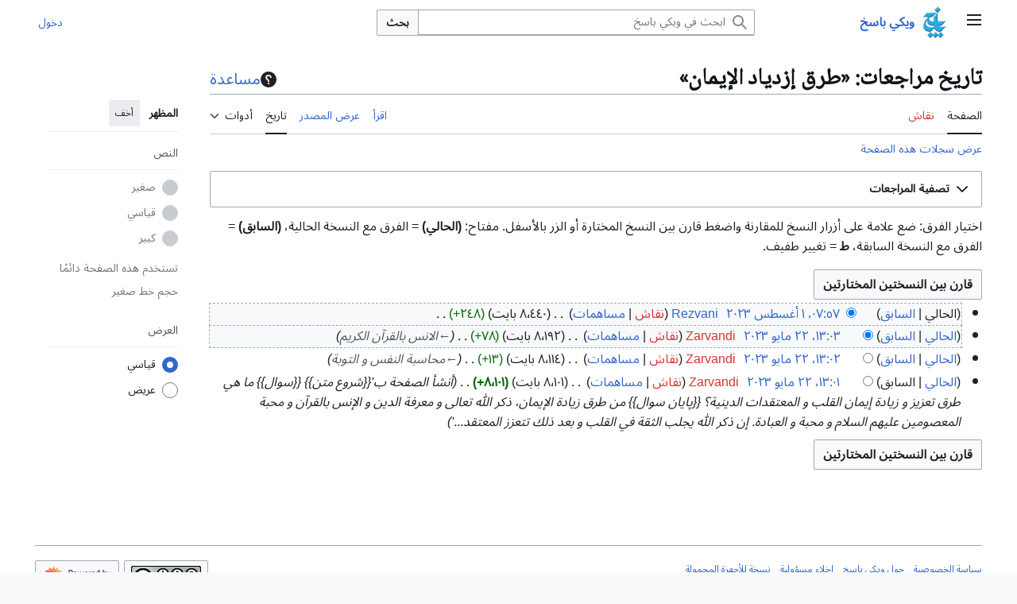

--- FILE ---
content_type: text/html; charset=UTF-8
request_url: https://ar.wikipasokh.com/history/%D8%B7%D8%B1%D9%82_%D8%A5%D8%B2%D8%AF%DB%8C%D8%A7%D8%AF_%D8%A7%D9%84%D8%A5%D9%8A%D9%85%D8%A7%D9%86
body_size: 11368
content:
<!DOCTYPE html>
<html class="client-nojs vector-feature-language-in-header-enabled vector-feature-language-in-main-page-header-disabled vector-feature-sticky-header-enabled vector-feature-page-tools-pinned-disabled vector-feature-toc-pinned-clientpref-1 vector-feature-main-menu-pinned-disabled vector-feature-limited-width-clientpref-1 vector-feature-limited-width-content-disabled vector-feature-custom-font-size-clientpref--excluded vector-feature-appearance-pinned-clientpref-1 vector-feature-night-mode-disabled skin-theme-clientpref-day vector-sticky-header-enabled vector-toc-not-available" lang="ar" dir="rtl">
<head>
<meta charset="UTF-8">
<title>تاريخ مراجعات: «طرق إزدیاد الإيمان» - ويكي باسخ</title>
<script>(function(){var className="client-js vector-feature-language-in-header-enabled vector-feature-language-in-main-page-header-disabled vector-feature-sticky-header-enabled vector-feature-page-tools-pinned-disabled vector-feature-toc-pinned-clientpref-1 vector-feature-main-menu-pinned-disabled vector-feature-limited-width-clientpref-1 vector-feature-limited-width-content-disabled vector-feature-custom-font-size-clientpref--excluded vector-feature-appearance-pinned-clientpref-1 vector-feature-night-mode-disabled skin-theme-clientpref-day vector-sticky-header-enabled vector-toc-not-available";var cookie=document.cookie.match(/(?:^|; )wiki_fawikipasokh_fawiki_mwclientpreferences=([^;]+)/);if(cookie){cookie[1].split('%2C').forEach(function(pref){className=className.replace(new RegExp('(^| )'+pref.replace(/-clientpref-\w+$|[^\w-]+/g,'')+'-clientpref-\\w+( |$)'),'$1'+pref+'$2');});}document.documentElement.className=className;}());RLCONF={"wgBreakFrames":false,"wgSeparatorTransformTable":[".\t,","٫\t٬"],"wgDigitTransformTable":["0\t1\t2\t3\t4\t5\t6\t7\t8\t9","٠\t١\t٢\t٣\t٤\t٥\t٦\t٧\t٨\t٩"],"wgDefaultDateFormat":"dmy","wgMonthNames":["","يناير","فبراير","مارس","أبريل","مايو","يونيو","يوليو","أغسطس","سبتمبر","أكتوبر","نوفمبر","ديسمبر"],"wgRequestId":"1ed6089e33766de20254d750","wgCanonicalNamespace":"","wgCanonicalSpecialPageName":false,"wgNamespaceNumber":0,"wgPageName":"طرق_إزدیاد_الإيمان","wgTitle":"طرق إزدیاد الإيمان","wgCurRevisionId":374,"wgRevisionId":0,"wgArticleId":97,"wgIsArticle":false,"wgIsRedirect":false,"wgAction":"history","wgUserName":null,"wgUserGroups":["*"],"wgCategories":[],"wgPageViewLanguage":"ar","wgPageContentLanguage":"ar","wgPageContentModel":"wikitext","wgRelevantPageName":"طرق_إزدیاد_الإيمان","wgRelevantArticleId":97,"wgIsProbablyEditable":false,"wgRelevantPageIsProbablyEditable":false,"wgRestrictionEdit":[],"wgRestrictionMove":[],"wgCiteReferencePreviewsActive":true,"wgMFDisplayWikibaseDescriptions":{"search":false,"watchlist":false,"tagline":false},"wgMediaViewerOnClick":true,"wgMediaViewerEnabledByDefault":true,"wgPopupsFlags":0,"wgVisualEditor":{"pageLanguageCode":"ar","pageLanguageDir":"rtl","pageVariantFallbacks":"ar"},"wgRelatedArticlesCompat":[],"wgULSPosition":"interlanguage","wgULSisCompactLinksEnabled":false,"wgVector2022LanguageInHeader":true,"wgULSisLanguageSelectorEmpty":false,"wgEditSubmitButtonLabelPublish":false};
RLSTATE={"site.styles":"ready","user.styles":"ready","user":"ready","user.options":"loading","mediawiki.interface.helpers.styles":"ready","mediawiki.action.history.styles":"ready","mediawiki.special.changeslist":"ready","mediawiki.helplink":"ready","oojs-ui-core.styles":"ready","oojs-ui.styles.indicators":"ready","mediawiki.widgets.styles":"ready","oojs-ui-core.icons":"ready","mediawiki.htmlform.ooui.styles":"ready","mediawiki.htmlform.styles":"ready","mediawiki.widgets.DateInputWidget.styles":"ready","mediawiki.pager.styles":"ready","skins.vector.search.codex.styles":"ready","skins.vector.styles":"ready","skins.vector.icons":"ready","jquery.makeCollapsible.styles":"ready","mediawiki.feedlink":"ready","ext.uls.interlanguage":"ready","ext.visualEditor.desktopArticleTarget.noscript":"ready"};RLPAGEMODULES=["mediawiki.action.history","mediawiki.htmlform","jquery.makeCollapsible","mediawiki.htmlform.ooui","mediawiki.widgets.DateInputWidget","site","mediawiki.page.ready","skins.vector.js","ext.popups","ext.uls.interface","ext.urlShortener.toolbar","ext.visualEditor.desktopArticleTarget.init","ext.visualEditor.targetLoader"];</script>
<script>(RLQ=window.RLQ||[]).push(function(){mw.loader.impl(function(){return["user.options@12s5i",function($,jQuery,require,module){mw.user.tokens.set({"patrolToken":"+\\","watchToken":"+\\","csrfToken":"+\\"});
}];});});</script>
<link rel="stylesheet" href="/load.php?lang=ar&amp;modules=ext.uls.interlanguage%7Cext.visualEditor.desktopArticleTarget.noscript%7Cjquery.makeCollapsible.styles%7Cmediawiki.action.history.styles%7Cmediawiki.feedlink%2Chelplink%7Cmediawiki.htmlform.ooui.styles%7Cmediawiki.htmlform.styles%7Cmediawiki.interface.helpers.styles%7Cmediawiki.pager.styles%7Cmediawiki.special.changeslist%7Cmediawiki.widgets.DateInputWidget.styles%7Cmediawiki.widgets.styles%7Coojs-ui-core.icons%2Cstyles%7Coojs-ui.styles.indicators%7Cskins.vector.icons%2Cstyles%7Cskins.vector.search.codex.styles&amp;only=styles&amp;skin=vector-2022">
<script async="" src="/load.php?lang=ar&amp;modules=startup&amp;only=scripts&amp;raw=1&amp;skin=vector-2022"></script>
<meta name="ResourceLoaderDynamicStyles" content="">
<link rel="stylesheet" href="/load.php?lang=ar&amp;modules=site.styles&amp;only=styles&amp;skin=vector-2022">
<meta name="generator" content="MediaWiki 1.43.3">
<meta name="robots" content="noindex,nofollow,max-image-preview:standard">
<meta name="format-detection" content="telephone=no">
<meta name="viewport" content="width=device-width, initial-scale=1.0, user-scalable=yes, minimum-scale=0.25, maximum-scale=5.0">
<link rel="search" type="application/opensearchdescription+xml" href="/rest.php/v1/search" title="ويكي باسخ (ar)">
<link rel="EditURI" type="application/rsd+xml" href="https://ar.wikipasokh.com/api.php?action=rsd">
<link rel="license" href="https://creativecommons.org/licenses/by-nc-sa/4.0/">
<link rel="alternate" type="application/atom+xml" title="تلقيمة أتوم لصفحة &quot;طرق إزدیاد الإيمان&quot;" href="/history/%D8%B7%D8%B1%D9%82_%D8%A5%D8%B2%D8%AF%DB%8C%D8%A7%D8%AF_%D8%A7%D9%84%D8%A5%D9%8A%D9%85%D8%A7%D9%86?feed=atom&amp;">
<link rel="alternate" type="application/atom+xml" title="تلقيمة أتوم ويكي باسخ" href="/index.php?title=%D8%AE%D8%A7%D8%B5:%D8%A3%D8%AD%D8%AF%D8%AB_%D8%A7%D9%84%D8%AA%D8%BA%D9%8A%D9%8A%D8%B1%D8%A7%D8%AA&amp;feed=atom">
	<meta property="og:type" content="article">

	<meta property="og:site_name" content="ويكي باسخ">

	<meta property="og:title" content="طرق إزدیاد الإيمان">

	<meta property="og:url" content="https://ar.wikipasokh.com/view/%D8%B7%D8%B1%D9%82_%D8%A5%D8%B2%D8%AF%DB%8C%D8%A7%D8%AF_%D8%A7%D9%84%D8%A5%D9%8A%D9%85%D8%A7%D9%86">

<link rel="apple-touch-icon" sizes="180x180" href="/apple-touch-icon.png">
<link rel="icon" type="image/png" sizes="32x32" href="/favicon-32x32.png">
<link rel="icon" type="image/png" sizes="16x16" href="/favicon-16x16.png">
<link rel="manifest" href="/site.webmanifest">
<link rel="mask-icon" href="/safari-pinned-tab.svg" color="#29abe2">
<meta name="msapplication-TileColor" content="#29abe2">
<meta name="theme-color" content="#ceedfc">
<script type="application/ld+json">{"@context":"https:\/\/schema.org","@graph":[{"@type":"ScholarlyArticle","name":null,"headline":null,"datePublished":null,"dateCreated":null,"isPartOf":null,"pageStart":null,"sameAs":null,"description":null,"copyrightHolder":null,"license":null,"publisher":null,"keywords":null,"author":[{"@type":"Person","givenName":null,"familyName":"","name":""}]}]}</script>
</head>
<body class="skin--responsive skin-vector skin-vector-search-vue mediawiki rtl sitedir-rtl mw-hide-empty-elt ns-0 ns-subject page-طرق_إزدیاد_الإيمان rootpage-طرق_إزدیاد_الإيمان skin-vector-2022 action-history"><a class="mw-jump-link" href="#bodyContent">انتقل إلى المحتوى</a>
<div class="vector-header-container">
	<header class="vector-header mw-header">
		<div class="vector-header-start">
			<nav class="vector-main-menu-landmark" aria-label="الموقع">
				
<div id="vector-main-menu-dropdown" class="vector-dropdown vector-main-menu-dropdown vector-button-flush-left vector-button-flush-right"  >
	<input type="checkbox" id="vector-main-menu-dropdown-checkbox" role="button" aria-haspopup="true" data-event-name="ui.dropdown-vector-main-menu-dropdown" class="vector-dropdown-checkbox "  aria-label="القائمة الرئيسية"  >
	<label id="vector-main-menu-dropdown-label" for="vector-main-menu-dropdown-checkbox" class="vector-dropdown-label cdx-button cdx-button--fake-button cdx-button--fake-button--enabled cdx-button--weight-quiet cdx-button--icon-only " aria-hidden="true"  ><span class="vector-icon mw-ui-icon-menu mw-ui-icon-wikimedia-menu"></span>

<span class="vector-dropdown-label-text">القائمة الرئيسية</span>
	</label>
	<div class="vector-dropdown-content">


				<div id="vector-main-menu-unpinned-container" class="vector-unpinned-container">
		
<div id="vector-main-menu" class="vector-main-menu vector-pinnable-element">
	<div
	class="vector-pinnable-header vector-main-menu-pinnable-header vector-pinnable-header-unpinned"
	data-feature-name="main-menu-pinned"
	data-pinnable-element-id="vector-main-menu"
	data-pinned-container-id="vector-main-menu-pinned-container"
	data-unpinned-container-id="vector-main-menu-unpinned-container"
>
	<div class="vector-pinnable-header-label">القائمة الرئيسية</div>
	<button class="vector-pinnable-header-toggle-button vector-pinnable-header-pin-button" data-event-name="pinnable-header.vector-main-menu.pin">انقل للشريط الجانبي</button>
	<button class="vector-pinnable-header-toggle-button vector-pinnable-header-unpin-button" data-event-name="pinnable-header.vector-main-menu.unpin">أخف</button>
</div>

	
<div id="p-navigation" class="vector-menu mw-portlet mw-portlet-navigation"  >
	<div class="vector-menu-heading">
		تصفح
	</div>
	<div class="vector-menu-content">
		
		<ul class="vector-menu-content-list">
			
			<li id="n-mainpage-description" class="mw-list-item"><a href="/view/%D8%A7%D9%84%D8%B5%D9%81%D8%AD%D8%A9_%D8%A7%D9%84%D8%B1%D8%A6%D9%8A%D8%B3%D9%8A%D8%A9" title="زر الصفحة الرئيسية [z]" accesskey="z"><span>الصفحة الرئيسة</span></a></li><li id="n-recentchanges" class="mw-list-item"><a href="/view/%D8%AE%D8%A7%D8%B5:%D8%A3%D8%AD%D8%AF%D8%AB_%D8%A7%D9%84%D8%AA%D8%BA%D9%8A%D9%8A%D8%B1%D8%A7%D8%AA" title="قائمة أحدث التغييرات في الويكي. [r]" accesskey="r"><span>أحدث التغييرات</span></a></li><li id="n-randompage" class="mw-list-item"><a href="/view/%D8%AE%D8%A7%D8%B5:%D8%B9%D8%B4%D9%88%D8%A7%D8%A6%D9%8A" title="حمل صفحة عشوائية [x]" accesskey="x"><span>صفحة عشوائية</span></a></li>
		</ul>
		
	</div>
</div>

	
	
	
<div id="p-lang" class="vector-menu mw-portlet mw-portlet-lang"  >
	<div class="vector-menu-heading">
		بلغات أخرى
	</div>
	<div class="vector-menu-content">
		
		<ul class="vector-menu-content-list">
			
			
		</ul>
		<div class="after-portlet after-portlet-lang"><span class="uls-after-portlet-link"></span></div>
	</div>
</div>

</div>

				</div>

	</div>
</div>

		</nav>
			
<a href="/view/%D8%A7%D9%84%D8%B5%D9%81%D8%AD%D8%A9_%D8%A7%D9%84%D8%B1%D8%A6%D9%8A%D8%B3%D9%8A%D8%A9" class="mw-logo">
	<span class="mw-logo-container skin-invert">
		<strong class="mw-logo-wordmark">ويكي باسخ</strong>
	</span>
</a>

		</div>
		<div class="vector-header-end">
			
<div id="p-search" role="search" class="vector-search-box-vue  vector-search-box-collapses vector-search-box-show-thumbnail vector-search-box-auto-expand-width vector-search-box">
	<a href="/view/%D8%AE%D8%A7%D8%B5:%D8%A8%D8%AD%D8%AB" class="cdx-button cdx-button--fake-button cdx-button--fake-button--enabled cdx-button--weight-quiet cdx-button--icon-only search-toggle" title="ابحث في ويكي باسخ [f]" accesskey="f"><span class="vector-icon mw-ui-icon-search mw-ui-icon-wikimedia-search"></span>

<span>بحث</span>
	</a>
	<div class="vector-typeahead-search-container">
		<div class="cdx-typeahead-search cdx-typeahead-search--show-thumbnail cdx-typeahead-search--auto-expand-width">
			<form action="/index.php" id="searchform" class="cdx-search-input cdx-search-input--has-end-button">
				<div id="simpleSearch" class="cdx-search-input__input-wrapper"  data-search-loc="header-moved">
					<div class="cdx-text-input cdx-text-input--has-start-icon">
						<input
							class="cdx-text-input__input"
							 type="search" name="search" placeholder="ابحث في ويكي باسخ" aria-label="ابحث في ويكي باسخ" autocapitalize="sentences" title="ابحث في ويكي باسخ [f]" accesskey="f" id="searchInput"
							>
						<span class="cdx-text-input__icon cdx-text-input__start-icon"></span>
					</div>
					<input type="hidden" name="title" value="خاص:بحث">
				</div>
				<button class="cdx-button cdx-search-input__end-button">بحث</button>
			</form>
		</div>
	</div>
</div>

			<nav class="vector-user-links vector-user-links-wide" aria-label="أدوات شخصية">
	<div class="vector-user-links-main">
	
<div id="p-vector-user-menu-preferences" class="vector-menu mw-portlet emptyPortlet"  >
	<div class="vector-menu-content">
		
		<ul class="vector-menu-content-list">
			
			
		</ul>
		
	</div>
</div>

	
<div id="p-vector-user-menu-userpage" class="vector-menu mw-portlet emptyPortlet"  >
	<div class="vector-menu-content">
		
		<ul class="vector-menu-content-list">
			
			
		</ul>
		
	</div>
</div>

	<nav class="vector-appearance-landmark" aria-label="المظهر">
		
<div id="vector-appearance-dropdown" class="vector-dropdown "  title="تغيير مظهر الصفحة، حجم الخط، العرض واللون" >
	<input type="checkbox" id="vector-appearance-dropdown-checkbox" role="button" aria-haspopup="true" data-event-name="ui.dropdown-vector-appearance-dropdown" class="vector-dropdown-checkbox "  aria-label="المظهر"  >
	<label id="vector-appearance-dropdown-label" for="vector-appearance-dropdown-checkbox" class="vector-dropdown-label cdx-button cdx-button--fake-button cdx-button--fake-button--enabled cdx-button--weight-quiet cdx-button--icon-only " aria-hidden="true"  ><span class="vector-icon mw-ui-icon-appearance mw-ui-icon-wikimedia-appearance"></span>

<span class="vector-dropdown-label-text">المظهر</span>
	</label>
	<div class="vector-dropdown-content">


			<div id="vector-appearance-unpinned-container" class="vector-unpinned-container">
				
			</div>
		
	</div>
</div>

	</nav>
	
<div id="p-vector-user-menu-notifications" class="vector-menu mw-portlet emptyPortlet"  >
	<div class="vector-menu-content">
		
		<ul class="vector-menu-content-list">
			
			
		</ul>
		
	</div>
</div>

	
<div id="p-vector-user-menu-overflow" class="vector-menu mw-portlet"  >
	<div class="vector-menu-content">
		
		<ul class="vector-menu-content-list">
			<li id="pt-login-2" class="user-links-collapsible-item mw-list-item user-links-collapsible-item"><a data-mw="interface" href="/index.php?title=%D8%AE%D8%A7%D8%B5:%D8%AF%D8%AE%D9%88%D9%84_%D8%A7%D9%84%D9%85%D8%B3%D8%AA%D8%AE%D8%AF%D9%85&amp;returnto=%D8%B7%D8%B1%D9%82+%D8%A5%D8%B2%D8%AF%DB%8C%D8%A7%D8%AF+%D8%A7%D9%84%D8%A5%D9%8A%D9%85%D8%A7%D9%86&amp;returntoquery=action%3Dhistory" title="يفضل أن تسجل الدخول، لكنه ليس إلزاميا. [o]" accesskey="o" class=""><span>دخول</span></a>
</li>

			
		</ul>
		
	</div>
</div>

	</div>
	
<div id="vector-user-links-dropdown" class="vector-dropdown vector-user-menu vector-button-flush-right vector-user-menu-logged-out user-links-collapsible-item"  title="المزيد من الخيارات" >
	<input type="checkbox" id="vector-user-links-dropdown-checkbox" role="button" aria-haspopup="true" data-event-name="ui.dropdown-vector-user-links-dropdown" class="vector-dropdown-checkbox "  aria-label="أدوات شخصية"  >
	<label id="vector-user-links-dropdown-label" for="vector-user-links-dropdown-checkbox" class="vector-dropdown-label cdx-button cdx-button--fake-button cdx-button--fake-button--enabled cdx-button--weight-quiet cdx-button--icon-only " aria-hidden="true"  ><span class="vector-icon mw-ui-icon-ellipsis mw-ui-icon-wikimedia-ellipsis"></span>

<span class="vector-dropdown-label-text">أدوات شخصية</span>
	</label>
	<div class="vector-dropdown-content">


		
<div id="p-personal" class="vector-menu mw-portlet mw-portlet-personal user-links-collapsible-item"  title="قائمة المستخدم" >
	<div class="vector-menu-content">
		
		<ul class="vector-menu-content-list">
			
			<li id="pt-login" class="user-links-collapsible-item mw-list-item"><a href="/index.php?title=%D8%AE%D8%A7%D8%B5:%D8%AF%D8%AE%D9%88%D9%84_%D8%A7%D9%84%D9%85%D8%B3%D8%AA%D8%AE%D8%AF%D9%85&amp;returnto=%D8%B7%D8%B1%D9%82+%D8%A5%D8%B2%D8%AF%DB%8C%D8%A7%D8%AF+%D8%A7%D9%84%D8%A5%D9%8A%D9%85%D8%A7%D9%86&amp;returntoquery=action%3Dhistory" title="يفضل أن تسجل الدخول، لكنه ليس إلزاميا. [o]" accesskey="o"><span class="vector-icon mw-ui-icon-logIn mw-ui-icon-wikimedia-logIn"></span> <span>دخول</span></a></li>
		</ul>
		
	</div>
</div>

	
	</div>
</div>

</nav>

		</div>
	</header>
</div>
<div class="mw-page-container">
	<div class="mw-page-container-inner">
		<div class="vector-sitenotice-container">
			<div id="siteNotice"></div>
		</div>
		<div class="vector-column-start">
			<div class="vector-main-menu-container">
		<div id="mw-navigation">
			<nav id="mw-panel" class="vector-main-menu-landmark" aria-label="الموقع">
				<div id="vector-main-menu-pinned-container" class="vector-pinned-container">
				
				</div>
		</nav>
		</div>
	</div>
</div>
		<div class="mw-content-container">
			<main id="content" class="mw-body">
				<header class="mw-body-header vector-page-titlebar">
					<h1 id="firstHeading" class="firstHeading mw-first-heading">تاريخ مراجعات: «طرق إزدیاد الإيمان»</h1>
						<div class="mw-indicators">
		<div id="mw-indicator-mw-helplink" class="mw-indicator"><a href="https://www.mediawiki.org/wiki/Special:MyLanguage/Help:History" target="_blank" class="mw-helplink"><span class="mw-helplink-icon"></span>مساعدة</a></div>
		</div>
</header>
				<div class="vector-page-toolbar">
					<div class="vector-page-toolbar-container">
						<div id="left-navigation">
							<nav aria-label="نطاقات">
								
<div id="p-associated-pages" class="vector-menu vector-menu-tabs mw-portlet mw-portlet-associated-pages"  >
	<div class="vector-menu-content">
		
		<ul class="vector-menu-content-list">
			
			<li id="ca-nstab-main" class="selected vector-tab-noicon mw-list-item"><a href="/view/%D8%B7%D8%B1%D9%82_%D8%A5%D8%B2%D8%AF%DB%8C%D8%A7%D8%AF_%D8%A7%D9%84%D8%A5%D9%8A%D9%85%D8%A7%D9%86" title="رؤية صفحة المحتوى [c]" accesskey="c"><span>الصفحة</span></a></li><li id="ca-talk" class="new vector-tab-noicon mw-list-item"><a href="/index.php?title=%D9%86%D9%82%D8%A7%D8%B4:%D8%B7%D8%B1%D9%82_%D8%A5%D8%B2%D8%AF%DB%8C%D8%A7%D8%AF_%D8%A7%D9%84%D8%A5%D9%8A%D9%85%D8%A7%D9%86&amp;action=edit&amp;redlink=1" rel="discussion" class="new" title="نقاش عن صفحة المحتوى (الصفحة غير موجودة) [t]" accesskey="t"><span>نقاش</span></a></li>
		</ul>
		
	</div>
</div>

								
<div id="vector-variants-dropdown" class="vector-dropdown emptyPortlet"  >
	<input type="checkbox" id="vector-variants-dropdown-checkbox" role="button" aria-haspopup="true" data-event-name="ui.dropdown-vector-variants-dropdown" class="vector-dropdown-checkbox " aria-label="غيّر لهجة اللغة"   >
	<label id="vector-variants-dropdown-label" for="vector-variants-dropdown-checkbox" class="vector-dropdown-label cdx-button cdx-button--fake-button cdx-button--fake-button--enabled cdx-button--weight-quiet" aria-hidden="true"  ><span class="vector-dropdown-label-text">العربية</span>
	</label>
	<div class="vector-dropdown-content">


					
<div id="p-variants" class="vector-menu mw-portlet mw-portlet-variants emptyPortlet"  >
	<div class="vector-menu-content">
		
		<ul class="vector-menu-content-list">
			
			
		</ul>
		
	</div>
</div>

				
	</div>
</div>

							</nav>
						</div>
						<div id="right-navigation" class="vector-collapsible">
							<nav aria-label="معاينة">
								
<div id="p-views" class="vector-menu vector-menu-tabs mw-portlet mw-portlet-views"  >
	<div class="vector-menu-content">
		
		<ul class="vector-menu-content-list">
			
			<li id="ca-view" class="vector-tab-noicon mw-list-item"><a href="/view/%D8%B7%D8%B1%D9%82_%D8%A5%D8%B2%D8%AF%DB%8C%D8%A7%D8%AF_%D8%A7%D9%84%D8%A5%D9%8A%D9%85%D8%A7%D9%86"><span>اقرأ</span></a></li><li id="ca-viewsource" class="vector-tab-noicon mw-list-item"><a href="/index.php?title=%D8%B7%D8%B1%D9%82_%D8%A5%D8%B2%D8%AF%DB%8C%D8%A7%D8%AF_%D8%A7%D9%84%D8%A5%D9%8A%D9%85%D8%A7%D9%86&amp;action=edit" title="هذه الصفحة محمية.&#10;يمكنك مطالعة مصدرها. [e]" accesskey="e"><span>عرض المصدر</span></a></li><li id="ca-history" class="selected vector-tab-noicon mw-list-item"><a href="/history/%D8%B7%D8%B1%D9%82_%D8%A5%D8%B2%D8%AF%DB%8C%D8%A7%D8%AF_%D8%A7%D9%84%D8%A5%D9%8A%D9%85%D8%A7%D9%86" title="النسخ السابقة لهذه الصفحة [h]" accesskey="h"><span>تاريخ</span></a></li>
		</ul>
		
	</div>
</div>

							</nav>
				
							<nav class="vector-page-tools-landmark" aria-label="أدوات الصفحة">
								
<div id="vector-page-tools-dropdown" class="vector-dropdown vector-page-tools-dropdown"  >
	<input type="checkbox" id="vector-page-tools-dropdown-checkbox" role="button" aria-haspopup="true" data-event-name="ui.dropdown-vector-page-tools-dropdown" class="vector-dropdown-checkbox "  aria-label="أدوات"  >
	<label id="vector-page-tools-dropdown-label" for="vector-page-tools-dropdown-checkbox" class="vector-dropdown-label cdx-button cdx-button--fake-button cdx-button--fake-button--enabled cdx-button--weight-quiet" aria-hidden="true"  ><span class="vector-dropdown-label-text">أدوات</span>
	</label>
	<div class="vector-dropdown-content">


									<div id="vector-page-tools-unpinned-container" class="vector-unpinned-container">
						
<div id="vector-page-tools" class="vector-page-tools vector-pinnable-element">
	<div
	class="vector-pinnable-header vector-page-tools-pinnable-header vector-pinnable-header-unpinned"
	data-feature-name="page-tools-pinned"
	data-pinnable-element-id="vector-page-tools"
	data-pinned-container-id="vector-page-tools-pinned-container"
	data-unpinned-container-id="vector-page-tools-unpinned-container"
>
	<div class="vector-pinnable-header-label">أدوات</div>
	<button class="vector-pinnable-header-toggle-button vector-pinnable-header-pin-button" data-event-name="pinnable-header.vector-page-tools.pin">انقل للشريط الجانبي</button>
	<button class="vector-pinnable-header-toggle-button vector-pinnable-header-unpin-button" data-event-name="pinnable-header.vector-page-tools.unpin">أخف</button>
</div>

	
<div id="p-cactions" class="vector-menu mw-portlet mw-portlet-cactions emptyPortlet vector-has-collapsible-items"  title="المزيد من الخيارات" >
	<div class="vector-menu-heading">
		إجراءات
	</div>
	<div class="vector-menu-content">
		
		<ul class="vector-menu-content-list">
			
			<li id="ca-more-view" class="vector-more-collapsible-item mw-list-item"><a href="/view/%D8%B7%D8%B1%D9%82_%D8%A5%D8%B2%D8%AF%DB%8C%D8%A7%D8%AF_%D8%A7%D9%84%D8%A5%D9%8A%D9%85%D8%A7%D9%86"><span>اقرأ</span></a></li><li id="ca-more-viewsource" class="vector-more-collapsible-item mw-list-item"><a href="/index.php?title=%D8%B7%D8%B1%D9%82_%D8%A5%D8%B2%D8%AF%DB%8C%D8%A7%D8%AF_%D8%A7%D9%84%D8%A5%D9%8A%D9%85%D8%A7%D9%86&amp;action=edit"><span>عرض المصدر</span></a></li><li id="ca-more-history" class="selected vector-more-collapsible-item mw-list-item"><a href="/history/%D8%B7%D8%B1%D9%82_%D8%A5%D8%B2%D8%AF%DB%8C%D8%A7%D8%AF_%D8%A7%D9%84%D8%A5%D9%8A%D9%85%D8%A7%D9%86"><span>تاريخ</span></a></li>
		</ul>
		
	</div>
</div>

<div id="p-tb" class="vector-menu mw-portlet mw-portlet-tb"  >
	<div class="vector-menu-heading">
		عام
	</div>
	<div class="vector-menu-content">
		
		<ul class="vector-menu-content-list">
			
			<li id="t-whatlinkshere" class="mw-list-item"><a href="/view/%D8%AE%D8%A7%D8%B5:%D9%85%D8%A7%D8%B0%D8%A7_%D9%8A%D8%B5%D9%84_%D9%87%D9%86%D8%A7/%D8%B7%D8%B1%D9%82_%D8%A5%D8%B2%D8%AF%DB%8C%D8%A7%D8%AF_%D8%A7%D9%84%D8%A5%D9%8A%D9%85%D8%A7%D9%86" title="قائمة بكل صفحات الويكي التي تصل هنا [j]" accesskey="j"><span>ماذا يصل هنا</span></a></li><li id="t-recentchangeslinked" class="mw-list-item"><a href="/view/%D8%AE%D8%A7%D8%B5:%D8%A3%D8%AD%D8%AF%D8%AB_%D8%A7%D9%84%D8%AA%D8%BA%D9%8A%D9%8A%D8%B1%D8%A7%D8%AA_%D8%A7%D9%84%D9%85%D9%88%D8%B5%D9%88%D9%84%D8%A9/%D8%B7%D8%B1%D9%82_%D8%A5%D8%B2%D8%AF%DB%8C%D8%A7%D8%AF_%D8%A7%D9%84%D8%A5%D9%8A%D9%85%D8%A7%D9%86" rel="nofollow" title="أحدث التغييرات في الصفحات الموصولة من هذه الصفحة [k]" accesskey="k"><span>تغييرات ذات علاقة</span></a></li><li id="feedlinks" class="mw-list-item"><a href="/history/%D8%B7%D8%B1%D9%82_%D8%A5%D8%B2%D8%AF%DB%8C%D8%A7%D8%AF_%D8%A7%D9%84%D8%A5%D9%8A%D9%85%D8%A7%D9%86?feed=atom&amp;" id="feed-atom" rel="alternate" type="application/atom+xml" class="feedlink" title="تلقيم أتوم لهذه الصفحة"><span>أتوم</span></a></li><li id="t-upload" class="mw-list-item"><a href="https://fa.wikipasokh.com/view/Special:Upload" title="ارفع ملفات [u]" accesskey="u"><span>رفع ملف</span></a></li><li id="t-specialpages" class="mw-list-item"><a href="/view/%D8%AE%D8%A7%D8%B5:%D8%B5%D9%81%D8%AD%D8%A7%D8%AA_%D8%AE%D8%A7%D8%B5%D8%A9" title="قائمة بكل الصفحات الخاصة [q]" accesskey="q"><span>صفحات خاصة</span></a></li><li id="t-info" class="mw-list-item"><a href="/info/%D8%B7%D8%B1%D9%82_%D8%A5%D8%B2%D8%AF%DB%8C%D8%A7%D8%AF_%D8%A7%D9%84%D8%A5%D9%8A%D9%85%D8%A7%D9%86" title="المزيد من المعلومات عن هذه الصفحة"><span>معلومات عن هذه الصفحة</span></a></li><li id="t-urlshortener" class="mw-list-item"><a href="/index.php?title=%D8%AE%D8%A7%D8%B5:%D8%AA%D9%82%D8%B5%D9%8A%D8%B1_%D8%A7%D9%84%D9%85%D8%B3%D8%A7%D8%B1&amp;url=https%3A%2F%2Far.wikipasokh.com%2Fhistory%2F%25D8%25B7%25D8%25B1%25D9%2582_%25D8%25A5%25D8%25B2%25D8%25AF%25DB%258C%25D8%25A7%25D8%25AF_%25D8%25A7%25D9%2584%25D8%25A5%25D9%258A%25D9%2585%25D8%25A7%25D9%2586"><span>احصل على مسار مختصر</span></a></li><li id="t-urlshortener-qrcode" class="mw-list-item"><a href="/index.php?title=%D8%AE%D8%A7%D8%B5:QrCode&amp;url=https%3A%2F%2Far.wikipasokh.com%2Fhistory%2F%25D8%25B7%25D8%25B1%25D9%2582_%25D8%25A5%25D8%25B2%25D8%25AF%25DB%258C%25D8%25A7%25D8%25AF_%25D8%25A7%25D9%2584%25D8%25A5%25D9%258A%25D9%2585%25D8%25A7%25D9%2586"><span>تنزيل رمز الاستجابة السريعة</span></a></li>
		</ul>
		
	</div>
</div>

</div>

									</div>
				
	</div>
</div>

							</nav>
						</div>
					</div>
				</div>
				<div class="vector-column-end">
					<div class="vector-sticky-pinned-container">
						<nav class="vector-page-tools-landmark" aria-label="أدوات الصفحة">
							<div id="vector-page-tools-pinned-container" class="vector-pinned-container">
				
							</div>
		</nav>
						<nav class="vector-appearance-landmark" aria-label="المظهر">
							<div id="vector-appearance-pinned-container" class="vector-pinned-container">
				<div id="vector-appearance" class="vector-appearance vector-pinnable-element">
	<div
	class="vector-pinnable-header vector-appearance-pinnable-header vector-pinnable-header-pinned"
	data-feature-name="appearance-pinned"
	data-pinnable-element-id="vector-appearance"
	data-pinned-container-id="vector-appearance-pinned-container"
	data-unpinned-container-id="vector-appearance-unpinned-container"
>
	<div class="vector-pinnable-header-label">المظهر</div>
	<button class="vector-pinnable-header-toggle-button vector-pinnable-header-pin-button" data-event-name="pinnable-header.vector-appearance.pin">انقل للشريط الجانبي</button>
	<button class="vector-pinnable-header-toggle-button vector-pinnable-header-unpin-button" data-event-name="pinnable-header.vector-appearance.unpin">أخف</button>
</div>


</div>

							</div>
		</nav>
					</div>
				</div>
				<div id="bodyContent" class="vector-body" aria-labelledby="firstHeading" data-mw-ve-target-container>
					<div class="vector-body-before-content">
					
						
					</div>
					<div id="contentSub"><div id="mw-content-subtitle"><div class="mw-history-subtitle"><a href="/index.php?title=%D8%AE%D8%A7%D8%B5:%D8%B3%D8%AC%D9%84&amp;page=%D8%B7%D8%B1%D9%82+%D8%A5%D8%B2%D8%AF%DB%8C%D8%A7%D8%AF+%D8%A7%D9%84%D8%A5%D9%8A%D9%85%D8%A7%D9%86" title="خاص:سجل">عرض سجلات هذه الصفحة</a></div></div></div>
					
					
					<div id="mw-content-text" class="mw-body-content"><div class='mw-htmlform-ooui-wrapper oo-ui-layout oo-ui-panelLayout oo-ui-panelLayout-padded oo-ui-panelLayout-framed'><form id='mw-history-searchform' action='/index.php' method='get' enctype='application/x-www-form-urlencoded' class='mw-htmlform mw-htmlform-ooui oo-ui-layout oo-ui-formLayout'><fieldset id='mw-history-search' class='oo-ui-layout oo-ui-labelElement oo-ui-fieldsetLayout mw-collapsibleFieldsetLayout mw-collapsible mw-collapsed'><legend role='button' class='oo-ui-fieldsetLayout-header mw-collapsible-toggle'><span class='oo-ui-iconElement-icon oo-ui-iconElement-noIcon'></span><span class='oo-ui-labelElement-label'>تصفية المراجعات</span><span class='oo-ui-widget oo-ui-widget-enabled oo-ui-iconElement-icon oo-ui-icon-expand oo-ui-iconElement oo-ui-labelElement-invisible oo-ui-iconWidget'>إظهار</span><span class='oo-ui-widget oo-ui-widget-enabled oo-ui-iconElement-icon oo-ui-icon-collapse oo-ui-iconElement oo-ui-labelElement-invisible oo-ui-iconWidget'>إخفاء</span></legend><div class='oo-ui-fieldsetLayout-group mw-collapsible-content'><div class='oo-ui-widget oo-ui-widget-enabled'><input type="hidden" value="طرق إزدیاد الإيمان" name="title">
<div data-mw-modules='mediawiki.widgets.DateInputWidget' id='ooui-php-6' class='mw-htmlform-field-HTMLDateTimeField  mw-htmlform-datetime-field mw-htmlform-autoinfuse oo-ui-layout oo-ui-labelElement oo-ui-fieldLayout oo-ui-fieldLayout-align-top' data-ooui='{"_":"mw.htmlform.FieldLayout","fieldWidget":{"tag":"mw-input-date-range-to"},"align":"top","helpInline":true,"$overlay":true,"label":{"html":"\u062d\u062a\u0649 \u062a\u0627\u0631\u064a\u062e:"},"classes":["mw-htmlform-field-HTMLDateTimeField"," mw-htmlform-datetime-field","mw-htmlform-autoinfuse"]}'><div class='oo-ui-fieldLayout-body'><span class='oo-ui-fieldLayout-header'><label for='ooui-php-2' class='oo-ui-labelElement-label'>حتى تاريخ:</label></span><div class='oo-ui-fieldLayout-field'><div id='mw-input-date-range-to' class='oo-ui-widget oo-ui-widget-enabled oo-ui-inputWidget oo-ui-textInputWidget oo-ui-textInputWidget-type-text oo-ui-textInputWidget-php mw-widget-dateInputWidget' data-ooui='{"_":"mw.widgets.DateInputWidget","longDisplayFormat":false,"precision":"day","$overlay":true,"placeholder":"\u0633\u0633\u0633\u0633-\u0634\u0634-\u064a\u064a","name":"date-range-to","inputId":"ooui-php-2","required":false}'><input type='date' tabindex='0' name='date-range-to' value='' placeholder='سسسس-شش-يي' id='ooui-php-2' class='oo-ui-inputWidget-input' /><span class='oo-ui-iconElement-icon oo-ui-iconElement-noIcon'></span><span class='oo-ui-indicatorElement-indicator oo-ui-indicatorElement-noIndicator'></span></div></div></div></div><div id='ooui-php-7' class='mw-htmlform-field-HTMLTagFilter mw-htmlform-autoinfuse oo-ui-layout oo-ui-labelElement oo-ui-fieldLayout oo-ui-fieldLayout-align-top' data-ooui='{"_":"mw.htmlform.FieldLayout","fieldWidget":{"tag":"tagfilter"},"align":"top","helpInline":true,"$overlay":true,"label":{"html":"\u0645\u0631\u0634\u062d &lt;a href=\"\/view\/%D8%AE%D8%A7%D8%B5:%D9%88%D8%B3%D9%88%D9%85\" title=\"\u062e\u0627\u0635:\u0648\u0633\u0648\u0645\"&gt;\u0627\u0644\u0648\u0633\u0648\u0645&lt;\/a&gt;:"},"classes":["mw-htmlform-field-HTMLTagFilter","mw-htmlform-autoinfuse"]}'><div class='oo-ui-fieldLayout-body'><span class='oo-ui-fieldLayout-header'><label for='ooui-php-4' class='oo-ui-labelElement-label'>مرشح <a href="/view/%D8%AE%D8%A7%D8%B5:%D9%88%D8%B3%D9%88%D9%85" title="خاص:وسوم">الوسوم</a>:</label></span><div class='oo-ui-fieldLayout-field'><div id='tagfilter' class='oo-ui-widget oo-ui-widget-enabled oo-ui-inputWidget oo-ui-textInputWidget oo-ui-textInputWidget-type-text oo-ui-textInputWidget-php oo-ui-comboBoxInputWidget oo-ui-comboBoxInputWidget-php' data-ooui='{"_":"OO.ui.ComboBoxInputWidget","options":[{"data":"wikieditor","label":"wikieditor (\u0639\u0644\u0627\u0645\u0629 \u0645\u062e\u0641\u064a\u0629)"},{"data":"mw-blank","label":"\u0625\u0641\u0631\u0627\u063a"},{"data":"mw-replace","label":"\u0627\u0633\u062a\u0628\u062f\u0644"},{"data":"visualeditor-switched","label":"\u0627\u0644\u0645\u062d\u0631\u0631 \u0627\u0644\u0645\u0631\u0626\u064a: \u062a\u0628\u062f\u064a\u0644"},{"data":"visualeditor","label":"\u062a\u062d\u0631\u064a\u0631 \u0645\u0631\u0626\u064a"},{"data":"mw-new-redirect","label":"\u062a\u062d\u0648\u064a\u0644\u0629 \u062c\u062f\u064a\u062f\u0629"},{"data":"mw-manual-revert","label":"\u062a\u0631\u0627\u062c\u0639 \u064a\u062f\u0648\u064a"},{"data":"mw-changed-redirect-target","label":"\u063a\u064f\u064a\u064e\u0651\u0631 \u0647\u062f\u0641 \u0627\u0644\u062a\u062d\u0648\u064a\u0644\u0629"},{"data":"mw-reverted","label":"\u0645\u0633\u062a\u0631\u062c\u0639"}],"$overlay":true,"name":"tagfilter","inputId":"ooui-php-4","required":false}'><input type='text' tabindex='0' name='tagfilter' value='' list='ooui-php-3' id='ooui-php-4' class='oo-ui-inputWidget-input' /><span class='oo-ui-iconElement-icon oo-ui-iconElement-noIcon'></span><span class='oo-ui-indicatorElement-indicator oo-ui-indicatorElement-noIndicator'></span><span class='oo-ui-widget oo-ui-widget-enabled oo-ui-indicatorElement-indicator oo-ui-indicator-down oo-ui-indicatorElement oo-ui-labelElement-invisible oo-ui-indicatorWidget'></span><datalist id='ooui-php-3'><option value='wikieditor'>wikieditor (علامة مخفية)</option><option value='mw-blank'>إفراغ</option><option value='mw-replace'>استبدل</option><option value='visualeditor-switched'>المحرر المرئي: تبديل</option><option value='visualeditor'>تحرير مرئي</option><option value='mw-new-redirect'>تحويلة جديدة</option><option value='mw-manual-revert'>تراجع يدوي</option><option value='mw-changed-redirect-target'>غُيَّر هدف التحويلة</option><option value='mw-reverted'>مسترجع</option></datalist></div></div></div></div><div id='ooui-php-8' class='mw-htmlform-field-HTMLCheckField mw-htmlform-hide-if oo-ui-layout oo-ui-labelElement oo-ui-fieldLayout oo-ui-fieldLayout-align-inline' data-ooui='{"_":"mw.htmlform.FieldLayout","fieldWidget":{"tag":"mw-input-tagInvert"},"align":"inline","helpInline":true,"$overlay":true,"label":{"html":"\u0627\u0639\u0643\u0633 \u0627\u0644\u0627\u062e\u062a\u064a\u0627\u0631"},"condState":{"hide":["===","tagfilter",""]},"classes":["mw-htmlform-field-HTMLCheckField","mw-htmlform-hide-if"]}'><div class='oo-ui-fieldLayout-body'><span class='oo-ui-fieldLayout-field'><span id='mw-input-tagInvert' class='oo-ui-widget oo-ui-widget-enabled oo-ui-inputWidget oo-ui-checkboxInputWidget' data-ooui='{"_":"OO.ui.CheckboxInputWidget","name":"tagInvert","value":"1","inputId":"ooui-php-5","required":false}'><input type='checkbox' tabindex='0' name='tagInvert' value='1' id='ooui-php-5' class='oo-ui-inputWidget-input' /><span class='oo-ui-checkboxInputWidget-checkIcon oo-ui-widget oo-ui-widget-enabled oo-ui-iconElement-icon oo-ui-icon-check oo-ui-iconElement oo-ui-labelElement-invisible oo-ui-iconWidget oo-ui-image-invert'></span></span></span><span class='oo-ui-fieldLayout-header'><label for='ooui-php-5' class='oo-ui-labelElement-label'>اعكس الاختيار</label></span></div></div><input id="mw-input-action" name="action" type="hidden" value="history">
<div class="mw-htmlform-submit-buttons">
<span id='ooui-php-9' class='mw-htmlform-submit oo-ui-widget oo-ui-widget-enabled oo-ui-inputWidget oo-ui-buttonElement oo-ui-buttonElement-framed oo-ui-labelElement oo-ui-flaggedElement-primary oo-ui-flaggedElement-progressive oo-ui-buttonInputWidget' data-ooui='{"_":"OO.ui.ButtonInputWidget","type":"submit","value":"\u0639\u0631\u0636 \u0627\u0644\u0645\u0631\u0627\u062c\u0639\u0627\u062a","label":"\u0639\u0631\u0636 \u0627\u0644\u0645\u0631\u0627\u062c\u0639\u0627\u062a","flags":["primary","progressive"],"classes":["mw-htmlform-submit"]}'><button type='submit' tabindex='0' value='عرض المراجعات' class='oo-ui-inputWidget-input oo-ui-buttonElement-button'><span class='oo-ui-iconElement-icon oo-ui-iconElement-noIcon oo-ui-image-invert'></span><span class='oo-ui-labelElement-label'>عرض المراجعات</span><span class='oo-ui-indicatorElement-indicator oo-ui-indicatorElement-noIndicator oo-ui-image-invert'></span></button></span></div>
</div></div></fieldset></form></div><div class="mw-history-legend">
<p>اختيار الفرق: ضع علامة على أزرار النسخ للمقارنة واضغط قارن بين النسخ المختارة أو الزر بالأسفل.<br />
مفتاح: <strong>(الحالي)</strong> = الفرق مع النسخة الحالية، <strong>(السابق)</strong> = الفرق مع النسخة السابقة، <strong>ط</strong> = تغيير طفيف.
</p>
</div><form action="/index.php" id="mw-history-compare">
<input type="hidden" value="طرق_إزدیاد_الإيمان" name="title">
<div class="mw-history-compareselectedversions"><input class="historysubmit mw-history-compareselectedversions-button cdx-button" title="شاهد الفروق بين النسختين المختارتين من هذه الصفحة. [v]" accesskey="v" type="submit" value="قارن بين النسختين المختارتين">
</div><section id="pagehistory" class="mw-pager-body"><h4 class="mw-index-pager-list-header-first mw-index-pager-list-header">١ أغسطس ٢٠٢٣</h4><ul class="mw-contributions-list">
<li data-mw-revid="374" class="mw-tag-wikieditor"><span class="mw-history-histlinks mw-changeslist-links"><span><span class="mw-history-histlinks-current">الحالي</span></span><span><a href="/index.php?title=%D8%B7%D8%B1%D9%82_%D8%A5%D8%B2%D8%AF%DB%8C%D8%A7%D8%AF_%D8%A7%D9%84%D8%A5%D9%8A%D9%85%D8%A7%D9%86&amp;diff=prev&amp;oldid=374" class="mw-history-histlinks-previous" title="الفرق مع المراجعة السابقة">السابق</a></span></span><input type="radio" value="374" disabled="" name="oldid" id="mw-oldid-null"><input type="radio" value="374" checked="" name="diff" id="mw-diff-374"> <bdi dir="rtl"><span class="mw-changeslist-time">٠٧:٥٧</span><bdi dir="rtl"><a href="/index.php?title=%D8%B7%D8%B1%D9%82_%D8%A5%D8%B2%D8%AF%DB%8C%D8%A7%D8%AF_%D8%A7%D9%84%D8%A5%D9%8A%D9%85%D8%A7%D9%86&amp;oldid=374" class="mw-changeslist-date" title="طرق إزدیاد الإيمان">٠٧:٥٧، ١ أغسطس ٢٠٢٣</a></bdi></bdi> <span class='history-user'><a href="/view/%D9%85%D8%B3%D8%AA%D8%AE%D8%AF%D9%85:Rezvani" class="mw-userlink" title="مستخدم:Rezvani" data-mw-revid="374"><bdi>Rezvani</bdi></a> <span class="mw-usertoollinks mw-changeslist-links"><span><a href="/index.php?title=%D9%86%D9%82%D8%A7%D8%B4_%D8%A7%D9%84%D9%85%D8%B3%D8%AA%D8%AE%D8%AF%D9%85:Rezvani&amp;action=edit&amp;redlink=1" class="new mw-usertoollinks-talk" title="نقاش المستخدم:Rezvani (الصفحة غير موجودة)">نقاش</a></span> <span><a href="/view/%D8%AE%D8%A7%D8%B5:%D9%85%D8%B3%D8%A7%D9%87%D9%85%D8%A7%D8%AA/Rezvani" class="mw-usertoollinks-contribs" title="خاص:مساهمات/Rezvani">مساهمات</a></span></span></span> <span class="mw-changeslist-separator"></span> <span class="history-size mw-diff-bytes" data-mw-bytes="8440">٨٬٤٤٠ بايت</span> <span dir="ltr" class="mw-plusminus-pos mw-diff-bytes" title="٨٬٤٤٠ بايت بعد التغيير">+٢٤٨</span> <span class="mw-changeslist-separator"></span> <span class="comment mw-comment-none">لا ملخص تعديل</span></li>
</ul><h4 class="mw-index-pager-list-header">٢٢ مايو ٢٠٢٣</h4><ul class="mw-contributions-list">
<li data-mw-revid="364" class="mw-tag-wikieditor"><span class="mw-history-histlinks mw-changeslist-links"><span><a href="/index.php?title=%D8%B7%D8%B1%D9%82_%D8%A5%D8%B2%D8%AF%DB%8C%D8%A7%D8%AF_%D8%A7%D9%84%D8%A5%D9%8A%D9%85%D8%A7%D9%86&amp;diff=374&amp;oldid=364" class="mw-history-histlinks-current" title="الفرق مع المراجعة الأخيرة">الحالي</a></span><span><a href="/index.php?title=%D8%B7%D8%B1%D9%82_%D8%A5%D8%B2%D8%AF%DB%8C%D8%A7%D8%AF_%D8%A7%D9%84%D8%A5%D9%8A%D9%85%D8%A7%D9%86&amp;diff=prev&amp;oldid=364" class="mw-history-histlinks-previous" title="الفرق مع المراجعة السابقة">السابق</a></span></span><input type="radio" value="364" checked="" name="oldid" id="mw-oldid-364"><input type="radio" value="364" name="diff" id="mw-diff-364"> <bdi dir="rtl"><span class="mw-changeslist-time">١٣:٠٣</span><bdi dir="rtl"><a href="/index.php?title=%D8%B7%D8%B1%D9%82_%D8%A5%D8%B2%D8%AF%DB%8C%D8%A7%D8%AF_%D8%A7%D9%84%D8%A5%D9%8A%D9%85%D8%A7%D9%86&amp;oldid=364" class="mw-changeslist-date" title="طرق إزدیاد الإيمان">١٣:٠٣، ٢٢ مايو ٢٠٢٣</a></bdi></bdi> <span class='history-user'><a href="/index.php?title=%D9%85%D8%B3%D8%AA%D8%AE%D8%AF%D9%85:Zarvandi&amp;action=edit&amp;redlink=1" class="new mw-userlink" title="مستخدم:Zarvandi (الصفحة غير موجودة)" data-mw-revid="364"><bdi>Zarvandi</bdi></a> <span class="mw-usertoollinks mw-changeslist-links"><span><a href="/index.php?title=%D9%86%D9%82%D8%A7%D8%B4_%D8%A7%D9%84%D9%85%D8%B3%D8%AA%D8%AE%D8%AF%D9%85:Zarvandi&amp;action=edit&amp;redlink=1" class="new mw-usertoollinks-talk" title="نقاش المستخدم:Zarvandi (الصفحة غير موجودة)">نقاش</a></span> <span><a href="/view/%D8%AE%D8%A7%D8%B5:%D9%85%D8%B3%D8%A7%D9%87%D9%85%D8%A7%D8%AA/Zarvandi" class="mw-usertoollinks-contribs" title="خاص:مساهمات/Zarvandi">مساهمات</a></span></span></span> <span class="mw-changeslist-separator"></span> <span class="history-size mw-diff-bytes" data-mw-bytes="8192">٨٬١٩٢ بايت</span> <span dir="ltr" class="mw-plusminus-pos mw-diff-bytes" title="٨٬١٩٢ بايت بعد التغيير">+٧٨</span> <span class="mw-changeslist-separator"></span>  <span class="comment comment--without-parentheses"><span class="autocomment"><a href="/view/%D8%B7%D8%B1%D9%82_%D8%A5%D8%B2%D8%AF%DB%8C%D8%A7%D8%AF_%D8%A7%D9%84%D8%A5%D9%8A%D9%85%D8%A7%D9%86#الانس_بالقرآن_الکریم" title="طرق إزدیاد الإيمان">←<bdi dir="rtl">الانس بالقرآن الکریم</bdi></a></span></span></li>
<li data-mw-revid="363" class="mw-tag-wikieditor"><span class="mw-history-histlinks mw-changeslist-links"><span><a href="/index.php?title=%D8%B7%D8%B1%D9%82_%D8%A5%D8%B2%D8%AF%DB%8C%D8%A7%D8%AF_%D8%A7%D9%84%D8%A5%D9%8A%D9%85%D8%A7%D9%86&amp;diff=374&amp;oldid=363" class="mw-history-histlinks-current" title="الفرق مع المراجعة الأخيرة">الحالي</a></span><span><a href="/index.php?title=%D8%B7%D8%B1%D9%82_%D8%A5%D8%B2%D8%AF%DB%8C%D8%A7%D8%AF_%D8%A7%D9%84%D8%A5%D9%8A%D9%85%D8%A7%D9%86&amp;diff=prev&amp;oldid=363" class="mw-history-histlinks-previous" title="الفرق مع المراجعة السابقة">السابق</a></span></span><input type="radio" value="363" name="oldid" id="mw-oldid-363"><input type="radio" value="363" name="diff" id="mw-diff-363"> <bdi dir="rtl"><span class="mw-changeslist-time">١٣:٠٢</span><bdi dir="rtl"><a href="/index.php?title=%D8%B7%D8%B1%D9%82_%D8%A5%D8%B2%D8%AF%DB%8C%D8%A7%D8%AF_%D8%A7%D9%84%D8%A5%D9%8A%D9%85%D8%A7%D9%86&amp;oldid=363" class="mw-changeslist-date" title="طرق إزدیاد الإيمان">١٣:٠٢، ٢٢ مايو ٢٠٢٣</a></bdi></bdi> <span class='history-user'><a href="/index.php?title=%D9%85%D8%B3%D8%AA%D8%AE%D8%AF%D9%85:Zarvandi&amp;action=edit&amp;redlink=1" class="new mw-userlink" title="مستخدم:Zarvandi (الصفحة غير موجودة)" data-mw-revid="363"><bdi>Zarvandi</bdi></a> <span class="mw-usertoollinks mw-changeslist-links"><span><a href="/index.php?title=%D9%86%D9%82%D8%A7%D8%B4_%D8%A7%D9%84%D9%85%D8%B3%D8%AA%D8%AE%D8%AF%D9%85:Zarvandi&amp;action=edit&amp;redlink=1" class="new mw-usertoollinks-talk" title="نقاش المستخدم:Zarvandi (الصفحة غير موجودة)">نقاش</a></span> <span><a href="/view/%D8%AE%D8%A7%D8%B5:%D9%85%D8%B3%D8%A7%D9%87%D9%85%D8%A7%D8%AA/Zarvandi" class="mw-usertoollinks-contribs" title="خاص:مساهمات/Zarvandi">مساهمات</a></span></span></span> <span class="mw-changeslist-separator"></span> <span class="history-size mw-diff-bytes" data-mw-bytes="8114">٨٬١١٤ بايت</span> <span dir="ltr" class="mw-plusminus-pos mw-diff-bytes" title="٨٬١١٤ بايت بعد التغيير">+١٣</span> <span class="mw-changeslist-separator"></span>  <span class="comment comment--without-parentheses"><span class="autocomment"><a href="/view/%D8%B7%D8%B1%D9%82_%D8%A5%D8%B2%D8%AF%DB%8C%D8%A7%D8%AF_%D8%A7%D9%84%D8%A5%D9%8A%D9%85%D8%A7%D9%86#محاسبة_النفس_و_التوبة" title="طرق إزدیاد الإيمان">←<bdi dir="rtl">محاسبة النفس و التوبة</bdi></a></span></span></li>
<li data-mw-revid="362" class="mw-tag-wikieditor"><span class="mw-history-histlinks mw-changeslist-links"><span><a href="/index.php?title=%D8%B7%D8%B1%D9%82_%D8%A5%D8%B2%D8%AF%DB%8C%D8%A7%D8%AF_%D8%A7%D9%84%D8%A5%D9%8A%D9%85%D8%A7%D9%86&amp;diff=374&amp;oldid=362" class="mw-history-histlinks-current" title="الفرق مع المراجعة الأخيرة">الحالي</a></span><span><span class="mw-history-histlinks-previous">السابق</span></span></span><input type="radio" value="362" name="oldid" id="mw-oldid-362"><input type="radio" value="362" name="diff" id="mw-diff-362"> <bdi dir="rtl"><span class="mw-changeslist-time">١٣:٠١</span><bdi dir="rtl"><a href="/index.php?title=%D8%B7%D8%B1%D9%82_%D8%A5%D8%B2%D8%AF%DB%8C%D8%A7%D8%AF_%D8%A7%D9%84%D8%A5%D9%8A%D9%85%D8%A7%D9%86&amp;oldid=362" class="mw-changeslist-date" title="طرق إزدیاد الإيمان">١٣:٠١، ٢٢ مايو ٢٠٢٣</a></bdi></bdi> <span class='history-user'><a href="/index.php?title=%D9%85%D8%B3%D8%AA%D8%AE%D8%AF%D9%85:Zarvandi&amp;action=edit&amp;redlink=1" class="new mw-userlink" title="مستخدم:Zarvandi (الصفحة غير موجودة)" data-mw-revid="362"><bdi>Zarvandi</bdi></a> <span class="mw-usertoollinks mw-changeslist-links"><span><a href="/index.php?title=%D9%86%D9%82%D8%A7%D8%B4_%D8%A7%D9%84%D9%85%D8%B3%D8%AA%D8%AE%D8%AF%D9%85:Zarvandi&amp;action=edit&amp;redlink=1" class="new mw-usertoollinks-talk" title="نقاش المستخدم:Zarvandi (الصفحة غير موجودة)">نقاش</a></span> <span><a href="/view/%D8%AE%D8%A7%D8%B5:%D9%85%D8%B3%D8%A7%D9%87%D9%85%D8%A7%D8%AA/Zarvandi" class="mw-usertoollinks-contribs" title="خاص:مساهمات/Zarvandi">مساهمات</a></span></span></span> <span class="mw-changeslist-separator"></span> <span class="history-size mw-diff-bytes" data-mw-bytes="8101">٨٬١٠١ بايت</span> <strong dir="ltr" class="mw-plusminus-pos mw-diff-bytes" title="٨٬١٠١ بايت بعد التغيير">+٨٬١٠١</strong> <span class="mw-changeslist-separator"></span>  <span class="comment comment--without-parentheses">أنشأ الصفحة ب&#039;{{شروع متن}}  {{سوال}} ما هي طرق تعزیز و زيادة إيمان القلب و المعتقدات الدينية؟ {{پایان سوال}}  من طرق زيادة الإيمان، ذكر الله تعالی و معرفة الدين و الإنس بالقرآن و محبة المعصومین علیهم السلام و محبة و العبادة. إن ذكر الله يجلب الثقة في القلب و بعد ذلك تتعزز المعتقد...&#039;</span></li>
</ul><div class="mw-history-compareselectedversions"><input class="historysubmit mw-history-compareselectedversions-button cdx-button" title="شاهد الفروق بين النسختين المختارتين من هذه الصفحة. [v]" accesskey="v" type="submit" value="قارن بين النسختين المختارتين">
</div></section></form>
<div class="printfooter" data-nosnippet="">مجلوبة من «<a dir="ltr" href="https://ar.wikipasokh.com/view/طرق_إزدیاد_الإيمان">https://ar.wikipasokh.com/view/طرق_إزدیاد_الإيمان</a>»</div></div>
					<div id="catlinks" class="catlinks catlinks-allhidden" data-mw="interface"></div>
				</div>
			</main>
			
		</div>
		<div class="mw-footer-container">
			
<footer id="footer" class="mw-footer" >
	<ul id="footer-info">
</ul>

	<ul id="footer-places">
	<li id="footer-places-privacy"><a href="/view/%D9%88%D9%8A%D9%83%D9%8A_%D8%A8%D8%A7%D8%B3%D8%AE:%D8%B3%D9%8A%D8%A7%D8%B3%D8%A9_%D8%A7%D9%84%D8%AE%D8%B5%D9%88%D8%B5%D9%8A%D8%A9">سياسة الخصوصية</a></li>
	<li id="footer-places-about"><a href="/view/%D9%88%D9%8A%D9%83%D9%8A_%D8%A8%D8%A7%D8%B3%D8%AE:%D8%B9%D9%86">حول ويكي باسخ</a></li>
	<li id="footer-places-disclaimers"><a href="/view/%D9%88%D9%8A%D9%83%D9%8A_%D8%A8%D8%A7%D8%B3%D8%AE:%D8%A5%D8%AE%D9%84%D8%A7%D8%A1_%D9%85%D8%B3%D8%A4%D9%88%D9%84%D9%8A%D8%A9_%D8%B9%D8%A7%D9%85">إخلاء مسؤولية</a></li>
	<li id="footer-places-mobileview"><a href="https://ar.wikipasokh.com/history/%D8%B7%D8%B1%D9%82_%D8%A5%D8%B2%D8%AF%DB%8C%D8%A7%D8%AF_%D8%A7%D9%84%D8%A5%D9%8A%D9%85%D8%A7%D9%86?mobileaction=toggle_view_mobile" class="noprint stopMobileRedirectToggle">نسخة للأجهزة المحمولة</a></li>
</ul>

	<ul id="footer-icons" class="noprint">
	<li id="footer-copyrightico"><a href="https://creativecommons.org/licenses/by-nc-sa/4.0/" class="cdx-button cdx-button--fake-button cdx-button--size-large cdx-button--fake-button--enabled"><img src="/resources/assets/licenses/cc-by-nc-sa.png" alt="Creative Commons Attribution-NonCommercial-ShareAlike" width="88" height="31" loading="lazy"></a></li>
	<li id="footer-poweredbyico"><a href="https://www.mediawiki.org/" class="cdx-button cdx-button--fake-button cdx-button--size-large cdx-button--fake-button--enabled"><img src="/resources/assets/poweredby_mediawiki.svg" alt="Powered by MediaWiki" width="88" height="31" loading="lazy"></a></li>
</ul>

</footer>

		</div>
	</div> 
</div> 
<div class="vector-header-container vector-sticky-header-container">
	<div id="vector-sticky-header" class="vector-sticky-header">
		<div class="vector-sticky-header-start">
			<div class="vector-sticky-header-icon-start vector-button-flush-left vector-button-flush-right" aria-hidden="true">
				<button class="cdx-button cdx-button--weight-quiet cdx-button--icon-only vector-sticky-header-search-toggle" tabindex="-1" data-event-name="ui.vector-sticky-search-form.icon"><span class="vector-icon mw-ui-icon-search mw-ui-icon-wikimedia-search"></span>

<span>بحث</span>
			</button>
		</div>
			
		<div role="search" class="vector-search-box-vue  vector-search-box-show-thumbnail vector-search-box">
			<div class="vector-typeahead-search-container">
				<div class="cdx-typeahead-search cdx-typeahead-search--show-thumbnail">
					<form action="/index.php" id="vector-sticky-search-form" class="cdx-search-input cdx-search-input--has-end-button">
						<div  class="cdx-search-input__input-wrapper"  data-search-loc="header-moved">
							<div class="cdx-text-input cdx-text-input--has-start-icon">
								<input
									class="cdx-text-input__input"
									
									type="search" name="search" placeholder="ابحث في ويكي باسخ">
								<span class="cdx-text-input__icon cdx-text-input__start-icon"></span>
							</div>
							<input type="hidden" name="title" value="خاص:بحث">
						</div>
						<button class="cdx-button cdx-search-input__end-button">بحث</button>
					</form>
				</div>
			</div>
		</div>
		<div class="vector-sticky-header-context-bar">
				<div class="vector-sticky-header-context-bar-primary" aria-hidden="true" >تاريخ مراجعات: «طرق إزدیاد الإيمان»</div>
			</div>
		</div>
		<div class="vector-sticky-header-end" aria-hidden="true">
			<div class="vector-sticky-header-icons">
				<a href="#" class="cdx-button cdx-button--fake-button cdx-button--fake-button--enabled cdx-button--weight-quiet cdx-button--icon-only" id="ca-talk-sticky-header" tabindex="-1" data-event-name="talk-sticky-header"><span class="vector-icon mw-ui-icon-speechBubbles mw-ui-icon-wikimedia-speechBubbles"></span>

<span></span>
			</a>
			<a href="#" class="cdx-button cdx-button--fake-button cdx-button--fake-button--enabled cdx-button--weight-quiet cdx-button--icon-only" id="ca-subject-sticky-header" tabindex="-1" data-event-name="subject-sticky-header"><span class="vector-icon mw-ui-icon-article mw-ui-icon-wikimedia-article"></span>

<span></span>
			</a>
			<a href="#" class="cdx-button cdx-button--fake-button cdx-button--fake-button--enabled cdx-button--weight-quiet cdx-button--icon-only" id="ca-history-sticky-header" tabindex="-1" data-event-name="history-sticky-header"><span class="vector-icon mw-ui-icon-wikimedia-history mw-ui-icon-wikimedia-wikimedia-history"></span>

<span></span>
			</a>
			<a href="#" class="cdx-button cdx-button--fake-button cdx-button--fake-button--enabled cdx-button--weight-quiet cdx-button--icon-only mw-watchlink" id="ca-watchstar-sticky-header" tabindex="-1" data-event-name="watch-sticky-header"><span class="vector-icon mw-ui-icon-wikimedia-star mw-ui-icon-wikimedia-wikimedia-star"></span>

<span></span>
			</a>
			<a href="#" class="cdx-button cdx-button--fake-button cdx-button--fake-button--enabled cdx-button--weight-quiet cdx-button--icon-only" id="ca-edit-sticky-header" tabindex="-1" data-event-name="wikitext-edit-sticky-header"><span class="vector-icon mw-ui-icon-wikimedia-wikiText mw-ui-icon-wikimedia-wikimedia-wikiText"></span>

<span></span>
			</a>
			<a href="#" class="cdx-button cdx-button--fake-button cdx-button--fake-button--enabled cdx-button--weight-quiet cdx-button--icon-only" id="ca-ve-edit-sticky-header" tabindex="-1" data-event-name="ve-edit-sticky-header"><span class="vector-icon mw-ui-icon-wikimedia-edit mw-ui-icon-wikimedia-wikimedia-edit"></span>

<span></span>
			</a>
			<a href="#" class="cdx-button cdx-button--fake-button cdx-button--fake-button--enabled cdx-button--weight-quiet cdx-button--icon-only" id="ca-viewsource-sticky-header" tabindex="-1" data-event-name="ve-edit-protected-sticky-header"><span class="vector-icon mw-ui-icon-wikimedia-editLock mw-ui-icon-wikimedia-wikimedia-editLock"></span>

<span></span>
			</a>
		</div>
			<div class="vector-sticky-header-buttons">
				<a href="#" class="cdx-button cdx-button--fake-button cdx-button--fake-button--enabled cdx-button--weight-quiet cdx-button--action-progressive" id="ca-addsection-sticky-header" tabindex="-1" data-event-name="addsection-sticky-header"><span class="vector-icon mw-ui-icon-speechBubbleAdd-progressive mw-ui-icon-wikimedia-speechBubbleAdd-progressive"></span>

<span>أضف موضوعًا</span>
			</a>
		</div>
			<div class="vector-sticky-header-icon-end">
				<div class="vector-user-links">
				</div>
			</div>
		</div>
	</div>
</div>
<div class="vector-settings" id="p-dock-bottom">
	<ul></ul>
</div><script>(RLQ=window.RLQ||[]).push(function(){mw.config.set({"wgBackendResponseTime":203,"wgPageParseReport":{"limitreport":{"cputime":"0.002","walltime":"0.002","ppvisitednodes":{"value":9,"limit":1000000},"postexpandincludesize":{"value":26,"limit":2097152},"templateargumentsize":{"value":0,"limit":2097152},"expansiondepth":{"value":2,"limit":100},"expensivefunctioncount":{"value":0,"limit":100},"unstrip-depth":{"value":0,"limit":20},"unstrip-size":{"value":0,"limit":5000000},"timingprofile":["100.00%    0.000      1 -total"]},"cachereport":{"timestamp":"20260128012230","ttl":86400,"transientcontent":false}}});});</script>
</body>
</html>

--- FILE ---
content_type: text/css; charset=utf-8
request_url: https://ar.wikipasokh.com/load.php?lang=ar&modules=site.styles&only=styles&skin=vector-2022
body_size: 6449
content:
@font-face{font-family:'Noto Naskh Arabic';font-style:normal;font-weight:400;font-display:swap;src:url(https://fonts.gstatic.com/s/notonaskharabic/v16/RrQ5bpV-9Dd1b1OAGA6M9PkyDuVBePeKNaxcsss0Y7bwvc5Urqcy.woff2) format('woff2');unicode-range:U+0600-06FF,U+200C-200E,U+2010-2011,U+204F,U+2E41,U+FB50-FDFF,U+FE80-FEFC,U+0000-00FF,U+0131,U+0152-0153,U+02BB-02BC,U+02C6,U+02DA,U+02DC,U+2000-206F,U+2074,U+20AC,U+2122,U+2191,U+2193,U+2212,U+2215,U+FEFF,U+FFFD}@font-face{font-family:'Noto Sans Arabic';font-style:normal;font-weight:400;font-stretch:normal;font-display:swap;src:url(https://fonts.gstatic.com/s/notosansarabic/v14/nwpxtLGrOAZMl5nJ_wfgRg3DrWFZWsnVBJ_sS6tlqHHFlhQ5l3sQWIHPqzCfyGyfuXqA.woff2) format('woff2');unicode-range:U+0600-06FF,U+200C-200E,U+2010-2011,U+204F,U+2E41,U+FB50-FDFF,U+FE80-FEFC,U+0000-00FF,U+0131,U+0152-0153,U+02BB-02BC,U+02C6,U+02DA,U+02DC,U+2000-206F,U+2074,U+20AC,U+2122,U+2191,U+2193,U+2212,U+2215,U+FEFF,U+FFFD}@font-face{font-family:'Amiri';font-style:normal;font-weight:400;src:local('Amiri Regular'),local('Amiri-Regular'),url(https://fonts.gstatic.com/s/amiri/v13/J7aRnpd8CGxBHpUrtLMA7w.woff2) format('woff2');unicode-range:U+0600-06FF,U+200C-200E,U+2010-2011,U+204F,U+2E41,U+FB50-FDFF,U+FE80-FEFC}body{font-family:'Noto Sans Arabic',sans-serif}.mw-body h1,.mw-body h2,.mw-body #firstHeading,.mw-body .mw-editsection,.mw-body .mw-editsection-like,.mw-body #toc h2,.mw-body .toc h2,#documentation-meta-data{font-family:'Noto Naskh Arabic',serif;font-weight:bold}.ace_editor{font-family:'Courier New',monospace!important}_:-ms-lang(x),_:-webkit-full-screen,body{font-family:'Segoe UI',Tahoma,'Iranian Sans','DejaVu Sans','Noto Kufi Arabic','Droid Arabic Kufi',sans-serif}.ui-widget,.ui-widget *,button,input,select,optgroup{font-family:inherit}dfn{font-style:inherit}sup,sub{line-height:1em}body.page-ویکی‌پدیا_صفحه_تمرین #ca-edit,body.page-ویکی‌پدیا_آشنایی #ca-edit{border:1px dotted #36c}body.page-ویکی‌پدیا_صفحه_تمرین #ca-edit:hover,body.page-ویکی‌پدیا_آشنایی #ca-edit:hover{background:none repeat scroll 0 0 white;border-color:transparent}body.page-الصفحة_الرئيسية #mp-topbanner{clear:both}body.page-الصفحة_الرئيسية #ca-delete,body.page-الصفحة_الرئيسية #deleteconfirm,body.page-الصفحة_الرئيسية #t-cite,body.page-الصفحة_الرئيسية #lastmod,body.page-الصفحة_الرئيسية #siteSub,body.page-الصفحة_الرئيسية #contentSub,body.page-الصفحة_الرئيسية #catlinks,body.page-الصفحة_الرئيسية h1.firstHeading,body.page-الصفحة_الرئيسية #centralNotice,body.page-درگاه_ورودی #siteSub,body.page-درگاه_ورودی h1.firstHeading{display:none !important}body.page-الصفحة_الرئيسية #ca-history,body.page-الصفحة_الرئيسية #pagehistory{dis play:none}.references-small{font-size:90%}ol.references > li:target,sup.reference:target,span.citation:target,cite:target{background-color:#ecf0fa}sup.reference{font-weight:normal;font-style:normal}span.citation,cite{word-wrap:break-word}cite:target{background-color:#ecf0fa}@media screen,handheld,projection{cite *.printonly{display:none}}.skin-monobook .hlist dl,.skin-modern .hlist dl,.skin-vector .hlist dl{line-height:1.5em}.hlist dl,.hlist ol,.hlist ul{margin:0;padding:0}.hlist dd,.hlist dt,.hlist li{margin:0;display:inline}.hlist.inline,.hlist.inline dl,.hlist.inline ol,.hlist.inline ul,.hlist dl dl,.hlist dl ol,.hlist dl ul,.hlist ol dl,.hlist ol ol,.hlist ol ul,.hlist ul dl,.hlist ul ol,.hlist ul ul{display:inline}.hlist dt:after{content:":"}.hlist dd:after,.hlist li:after{content:" •"}.hlist dd:last-child:after,.hlist dt:last-child:after,.hlist li:last-child:after{content:none}.hlist dd.hlist-last-child:after,.hlist dt.hlist-last-child:after,.hlist li.hlist-last-child:after{content:none}.hlist dd dd:first-child:before,.hlist dd dt:first-child:before,.hlist dd li:first-child:before,.hlist dt dd:first-child:before,.hlist dt dt:first-child:before,.hlist dt li:first-child:before,.hlist li dd:first-child:before,.hlist li dt:first-child:before,.hlist li li:first-child:before{content:" (";font-weight:normal}.hlist dd dd:last-child:after,.hlist dd dt:last-child:after,.hlist dd li:last-child:after,.hlist dt dd:last-child:after,.hlist dt dt:last-child:after,.hlist dt li:last-child:after,.hlist li dd:last-child:after,.hlist li dt:last-child:after,.hlist li li:last-child:after{content:") ";font-weight:normal}.hlist dd dd.hlist-last-child:after,.hlist dd dt.hlist-last-child:after,.hlist dd li.hlist-last-child:after,.hlist dt dd.hlist-last-child:after,.hlist dt dt.hlist-last-child:after,.hlist dt li.hlist-last-child:after,.hlist li dd.hlist-last-child:after,.hlist li dt.hlist-last-child:after,.hlist li li.hlist-last-child:after{content:") ";font-weight:normal}.hlist ol{counter-reset:listitem}.hlist ol > li{counter-increment:listitem}.hlist ol > li:before{content:" " counter(listitem) " ";content:" " counter(listitem,-moz-persian) " ";content:" " counter(listitem,persian) " ";white-space:nowrap}.hlist dd ol > li:first-child:before,.hlist dt ol > li:first-child:before,.hlist li ol > li:first-child:before{content:" (" counter(listitem) " ";content:" (" counter(listitem,-moz-persian) " ";content:" (" counter(listitem,persian) " "}.plainlist ul{line-height:inherit;list-style:none none;margin:0}.plainlist ul li{margin-bottom:0}.wikitable.plainrowheaders th[scope=row]{font-weight:normal;text-align:right}.wikitable td ul,.wikitable td ol,.wikitable td dl{text-align:right}.wikitable.hlist td ul,.wikitable.hlist td ol,.wikitable.hlist td dl{text-align:inherit}.navbox{box-sizing:border-box;border:1px solid #a2a9b1;width:100%;margin:auto;clear:both;font-size:88%;text-align:center;padding:1px}.navbox-inner,.navbox-subgroup{width:100%}.navbox-group,.navbox-title,.navbox-abovebelow{padding:0.25em 1em;line-height:1.5em;text-align:center}th.navbox-group{white-space:nowrap;text-align:right}.navbox,.navbox-subgroup{background:#f8f9fa}.navbox-list{line-height:1.8em;border-color:#f8f9fa}.navbox th,.navbox-title{background:#b3ccff}.navbox-abovebelow,th.navbox-group,.navbox-subgroup .navbox-title{background:#dbe7ff}.navbox-subgroup .navbox-group,.navbox-subgroup .navbox-abovebelow{background:#e5edff}.navbox-even{background:#f8f9fa}.navbox-odd{background:transparent}table.navbox + table.navbox{margin-top:-1px}.navbox .hlist td dl,.navbox .hlist td ol,.navbox .hlist td ul,.navbox td.hlist dl,.navbox td.hlist ol,.navbox td.hlist ul{padding:0.125em 0}ol + table.navbox,ul + table.navbox{margin-top:0.5em}.navbox-list li{unicode-bidi:isolate}.navbar{display:inline;font-size:88%;font-weight:normal}.navbar ul{display:inline;white-space:nowrap}.navbar li{word-spacing:-0.125em}.navbar.mini li{font-size:xx-small}.nv-talk > a{color:#002BB8}.infobox .navbar{font-size:100%}.navbox .navbar{display:block;font-size:100%}.navbox-title .navbar{float:right;text-align:right;margin-left:0.5em;width:6em}.collapseButton{float:left;font-weight:normal;margin-right:0.5em;text-align:left;width:auto}.navbox .collapseButton{width:6em}.infobox{border:1px solid #a2a9b1;background-color:#f8f9fa;color:black;margin:0.5em 2em 0.5em 0;padding:0.2em;float:left;clear:left;text-align:right;font-size:88%;line-height:1.5em;max-width:25%}.infobox caption{font-size:125%;font-weight:bold}.infobox td,.infobox th{vertical-align:top}.infobox.bordered{border-collapse:collapse}.infobox.bordered td,.infobox.bordered th{border:1px solid #a2a9b1}.infobox.bordered .borderless td,.infobox.bordered .borderless th{border:0}.infobox.sisterproject{width:20em;font-size:90%}.infobox.standard-talk{border:1px solid #d2ad76;background-color:#fff2cc}.infobox.standard-talk.bordered td,.infobox.standard-talk.bordered th{border:1px solid #d2ad76}.infobox.bordered .mergedtoprow td,.infobox.bordered .mergedtoprow th{border:0;border-top:1px solid #a2a9b1;border-left:1px solid #a2a9b1}.infobox.bordered .mergedrow td,.infobox.bordered .mergedrow th{border:0;border-left:1px solid #a2a9b1}.infobox.geography{text-align:right;border-collapse:collapse;line-height:1.2em;font-size:90%}.infobox.geography caption{line-height:1.6em}.infobox.geography td,.infobox.geography th{border-top:1px solid #a2a9b1;padding:0.4em 0.6em 0.4em 0.6em}.infobox.geography .mergedtoprow td,.infobox.geography .mergedtoprow th{border-top:1px solid #a2a9b1;padding:0.4em 0.6em 0.2em 0.6em}.infobox.geography .mergedrow td,.infobox.geography .mergedrow th{border:0;padding:0 0.6em 0.2em 0.6em}.infobox.geography .mergedbottomrow td,.infobox.geography .mergedbottomrow th{border-top:0;border-bottom:1px solid #a2a9b1;padding:0 0.6em 0.4em 0.6em}.infobox.geography .maptable td,.infobox.geography .maptable th{border:0;padding:0}.notice{margin:1em;padding:0.2em}#disambig{border-top:1px solid #c8ccd1;border-bottom:1px solid #c8ccd1}.notice-text,.toggle-box,.red-button,.goal,div.red-button,div.siteNoticeSmall,div#siteNotice{font-family:inherit}DIV.siteNoticeSmall{font-size:15pt}table.InChI,table.persondata{border:1px solid #a2a9b1;display:none;speak:none}.InChI-label,.persondata-label{color:#a2a9b1}div.listenlist{background:url(//upload.wikimedia.org/wikipedia/commons/3/3f/Gnome_speakernotes_30px.png);padding-right:40px}div.videolist,div.multivideolist{background:url(//upload.wikimedia.org/wikipedia/commons/thumb/2/20/Tango-video-x-generic.png/40px-Tango-video-x-generic.png);padding-right:50px}.mw-body a[href$=".pdf"].external,.mw-body a[href*=".pdf?"].external,.mw-body a[href*=".pdf#"].external,.mw-body a[href$=".PDF"].external,.mw-body a[href*=".PDF?"].external,.mw-body a[href*=".PDF#"].external,div#mw_content a[href$=".pdf"].external,div#mw_content a[href*=".pdf?"].external,div#mw_content a[href*=".pdf#"].external,div#mw_content a[href$=".PDF"].external,div#mw_content a[href*=".PDF?"].external,div#mw_content a[href*=".PDF#"].external{background:url(//upload.wikimedia.org/wikipedia/commons/2/23/Icons-mini-file_acrobat.gif) no-repeat left;padding-left:18px}span.PDFlink a{background:url(//upload.wikimedia.org/wikipedia/commons/2/23/Icons-mini-file_acrobat.gif) center left no-repeat !important;padding-left:18px !important}span.geolink a{background:url(//upload.wikimedia.org/wikipedia/en/a/a7/Monobook-globe.png) center left no-repeat !important;padding-left:11px !important}div.columns-2 div.column{float:right;width:50%;min-width:300px}div.columns-3 div.column{float:right;width:33.3%;min-width:200px}div.columns-4 div.column{float:right;width:25%;min-width:150px}div.columns-5 div.column{float:right;width:20%;min-width:120px}.plainlinksneverexpand{background:none ! important;padding:0 ! important}.plainlinksneverexpand .urlexpansion{display:none ! important}.plainlinksneverexpand a{background:none !important;padding:0 !important}.messagebox{border:1px solid #a2a9b1;background-color:#f8f9fa;width:80%;margin:0 auto 1em auto;padding:.2em}.messagebox.merge{border:1px solid #c0b8cc;background-color:#f0e5ff;text-align:center}.messagebox.cleanup{border:1px solid #9f9fff;background-color:#efefff;text-align:center}.messagebox.standard-talk{border:1px solid #c0c090;background-color:#f8eaba}.messagebox.nested-talk{border:1px solid #c0c090;background-color:#f8eaba;width:100%;margin:2px 4px 2px 4px}.messagebox.small{width:238px;font-size:85%;float:left;clear:both;margin:0 0 1em 1em;line-height:1.25em}.messagebox.small-talk{width:238px;font-size:85%;float:left;clear:both;margin:0 0 1em 1em;line-height:1.25em;background:#fff2cc}table.ambox{margin:0px 10%;border:1px solid #a2a9b1;border-right:10px solid #36c;background:#f8f9fa}table.ambox + table.ambox{margin-top:-1px}.ambox th.mbox-text,.ambox td.mbox-text{padding:0.25em 0.5em}.ambox td.mbox-image{padding:2px 0.5em 2px 0}.ambox td.mbox-imageright{padding:2px 0 2px 0.5em}table.ambox-notice{border-right:10px solid #36c}table.ambox-speedy{border-right:10px solid #DD0000;background:#fee7e6}table.ambox-delete{border-right:10px solid #DD0000}table.ambox-content{border-right:10px solid #FF5D00}table.ambox-style{border-right:10px solid #fc3}table.ambox-move{border-right:10px solid #9932cc}table.ambox-protection{border-right:10px solid #a2a9b1}table.dmbox{clear:both;margin:0.9em 1em;border-top:1px solid #c8ccd1;border-bottom:1px solid #c8ccd1;background:transparent}table.fmbox{clear:both;margin:0.2em 0;width:100%;border:1px solid #a2a9b1;background:#f8f9fa}table.fmbox-system{background:#f8f9fa}table.fmbox-warning{border:1px solid #DD0000;background:#fee7e6}table.fmbox-editnotice{background:transparent}div.mw-warning-with-logexcerpt,div.mw-lag-warn-high,div.mw-cascadeprotectedwarning,div#mw-protect-cascadeon{clear:both;margin:0.2em 0;border:1px solid #DD0000;background:#fee7e6;padding:0.25em 0.9em}div.mw-lag-warn-normal,div.fmbox-system{clear:both;margin:0.2em 0;border:1px solid #a2a9b1;background:#f8f9fa;padding:0.25em 0.9em}body.mediawiki table.mbox-small{clear:left;float:left;margin:4px 1em 4px 0;width:238px;font-size:88%;line-height:1.25em}body.mediawiki table.mbox-small-right{margin:4px 0 4px 1em;width:238px;border-collapse:collapse;font-size:88%;line-height:1.25em}#file img{background:url(//upload.wikimedia.org/wikipedia/commons/5/5d/Checker-16x16.png) repeat}#wpSave{font-weight:bold}.check-icon a.new{display:none;speak:none}.nounderlines a{text-decoration:none}.IPA a:link,.IPA a:visited{text-decoration:none}@media print{#privacy,#about,#disclaimer{display:none}}#EnWpMpBook{background-image:url(//upload.wikimedia.org/wikipedia/en/7/7e/MP-open-book.png)}#EnWpMpSearch{background:url(//upload.wikimedia.org/wikipedia/en/a/ae/MP-magnifying-glass.png) no-repeat top left}#EnWpMpSearchInner{float:left;width:20em;text-align:center}#EnWpMpBook2{background-image:url(//upload.wikimedia.org/wikipedia/commons/8/8e/MP-open-book2.png)}div.Boxmerge,div.NavFrame{margin:0px;padding:4px;border:1px solid #a2a9b1;text-align:center;border-collapse:collapse;font-size:95%}div.Boxmerge div.NavFrame{border-style:none;border-style:hidden}div.NavFrame + div.NavFrame{border-top-style:none;border-top-style:hidden}div.NavPic{background-color:#fff;margin:0px;padding:2px;float:right}div.NavFrame div.NavHead{height:1.6em;font-weight:bold;background-color:#b3ccff;position:relative}div.NavFrame div.NavHead:hover{background-color:#aaf}div.NavFrame p{font-size:100%}div.NavFrame div.NavContent{font-size:100%}div.NavFrame div.NavContent p{font-size:100%}div.NavEnd{margin:0px;padding:0px;line-height:1px;clear:both}a.NavToggle{position:absolute;top:0px;left:3px;font-weight:normal;font-size:smaller}.rellink,.dablink,.hatnote{font-style:italic}.rellink i,.dablink i,.hatnote i{font-style:normal}div.rellink,div.dablink,div.hatnote{padding-right:1.6em;margin-bottom:0.5em}span.updatedmarker{background-color:transparent;color:#006400}.mw-plusminus-pos{color:#006400}.mw-plusminus-neg{color:#8B0000}.dablink{font-style:italic;padding-right:2em}.dablink i{font-style:normal}.horizontal ul{padding:0;margin:0}.horizontal li{padding:0 0.6em 0 0.4em;display:inline;border-left:1px solid}.geo-default{display:inline}.geo-nondefault{display:none}.geo-dms{display:inline}.geo-dec{display:inline}.geo-multi-punct{display:none}.longitude .latitude{white-space:nowrap}.geo{}.nonumtoc .tocnumber{display:none}.nonumtoc #toc ul,.nonumtoc .toc ul{line-height:1.5em;list-style:none;margin:.3em 0 0;padding:0}.nonumtoc #toc ul ul,.nonumtoc .toc ul ul{margin:0 0 0 2em}.toclimit-2 .toclevel-2{display:none}.toclimit-3 .toclevel-3{display:none}.toclimit-4 .toclevel-4{display:none}.toclimit-5 .toclevel-5{display:none}.toclimit-6 .toclevel-6{display:none}.toclimit-7 .toclevel-7{display:none}.listify td{display:list-item}.listify tr{display:block}.listify table{display:block}div.user-block{padding:5px;border:1px solid #a2a9b1;background-color:#fee7e6}.nowrap,.nowraplinks a,span.texhtml,sup.reference a{white-space:nowrap}span.texhtml{direction:ltr;unicode-bidi:bidi-override}.thumbinner{min-width:100px}th.mbox-text,td.mbox-text{border:none;padding:0.25em 0.9em;width:100%}td.mbox-image{border:none;padding:2px 0.9em 2px 0px;text-align:center}td.mbox-imageright{border:none;padding:2px 0px 2px 0.9em;text-align:center}sup,sub{line-height:1em}.mw-tag-markers{font-style:italic;font-size:90%}.mw-hierotable,.hierotable-mw,.mw-hierotable th,.hierotable mw-th,.mw-hierotable td,.hierotable mw-td{border:0px;padding:0px}.plainlinksneverexpand a.external.text:after{display:none !important}.plainlinksneverexpand a.external.autonumber:after{display:none !important}.globegris{background:url(//upload.wikimedia.org/wikipedia/commons/1/10/Wikipedia-logo-v2-200px-transparent.png)}.prefsection fieldset{float:right}#mw-hidden-catlinks{font-size:87% !important}.listify{margin-left:0;margin-right:2em}#wpFilterRules{direction:ltr}.comment > span{unicode-bidi:normal}.comment{overflow-wrap:break-word;word-break:break-word }#wpUploadDescription{height:25em}.mycomment{background:#ff9}.transborder{border:solid transparent}#mw-edittools-charinsert{display:none}#mw-subcategories ul{list-style:none none;margin-left:0.25em}.CategoryTreeChildren{margin-left:1.25em}.CategoryTreeToggle{color:#36c}.CategoryTreeEmptyBullet{color:#c8ccd1}body.ns-2[class*="_صفحه_تمرین"] #firstHeading::after{color:#72777d;content:"توجه:این صفحه بخشی از دانشنامه نیست و صرفاً جهت ویرایش آزمایشی در ویکی‌پدیا کاربرد دارد.";float:left;width:40%;font-size:40%}.mw-fr-reviewlink,.fr-hist-basic-user,.fr-hist-basic-auto{font-weight:normal;font-size:smaller}.ui-dialog{right:auto}.inputbox-hidecheckboxes form .inputbox-element{display:none !important}.mw-tag-marker-نیازمند_بازبینی{display:none}.client-js .mw-special-Watchlist #watchlist-message{display:none}.mw-warning-with-logexcerpt a[title="ویکی‌پدیا:ایجاد مقاله"]{font-size:120%;font-weight:bold}.mw-textarea-protected{background-color:#fee7e6}td.diff-addedline{border-color:#36c}td.diff-deletedline{border-color:#fc3}td.diff-addedline .diffchange{background:#e9eef9}td.diff-deletedline .diffchange{background:#fff4d6}tr + tr > .navbox-abovebelow,tr + tr > .navbox-group,tr + tr > .navbox-image,tr + tr > .navbox-list{border-top:2px solid #fdfdfd}.mw-diff-edit a{color:#2a4b8d}.mw-diff-undo a,.mw-history-undo a,.mw-rollback-link a{color:#d33}a.mw-thanks-thank-link{color:#14866d}cite,dfn{font-style:inherit}LI.mw-cite-dir-ltr{direction:ltr;margin-left:2.3em;text-align:left;list-style-type:decimal !important}@counter-style persian-alpha{system:cyclic;symbols:"\627\644\641" "\628" "\67E" "\62A" "\62B" "\62C" "\684" "\62D" "\62E" "\62F" "\630" "\631" "\632" "\698" "\633" "\634" "\635" "\636" "\637" "\638" "\639" "\63A" "\641" "\642" "\6A9" "\6AB" "\644" "\645" "\646" "\648" "\6BE" "\6CC";suffix = " "}.reflist-persian-alpha ol:lang(fa) li{list-style-type:persian-alpha !important;direction:rtl;text-align:right;margin-left:0}table[align="left"]{margin-right:1.2em}table.wikitable[align="center"]{margin-right:auto;margin-left:auto}.mw-indicator,.mw-helplink,.mw-indicator-pp-default{-moz-user-select:none;-webkit-user-select:none;-ms-user-select:none;user-select:none}.mainpage-portals{float:right;width:12.5%;margin:12px auto}.portal-container-2{display:grid;grid-gap:15px;grid-template-columns:repeat(2,auto);grid-template-rows:auto;width:100% }.portal-container-3{display:grid;grid-gap:15px;grid-template-columns:repeat(3,auto);grid-template-rows:auto;width:100% }.portal-container-4{display:grid;grid-gap:15px;grid-template-columns:repeat(4,auto);grid-template-rows:auto;width:100% }.portal-container-5{display:grid;grid-gap:15px;grid-template-columns:repeat(5,auto);grid-template-rows:auto;width:100% }.portal-container-6{display:grid;grid-gap:15px;grid-template-columns:repeat(6,auto);grid-template-rows:auto;width:100% }.portal-container-7{display:grid;grid-gap:15px;grid-template-columns:repeat(7,auto);grid-template-rows:auto;width:100% }.portal-column-2-3{grid-column-end:span 2}.portal-column-3-4{grid-column-end:span 3}.portal-column-1-2,.portal-column-1-3,.portal-column-1-4,.portal-column-1-5,.portal-column-1-6,.portal-column-1-7{grid-column-end:span 1}.portal-column-2-2{grid-column-end:span 2}.portal-column-3-3{grid-column-end:span 3}.portal-column-4-4{grid-column-end:span 4}.portal-column-5-5{grid-column-end:span 5}.portal-column-6-6{grid-column-end:span 6}.portal-column-7-7{grid-column-end:span 7}@media only screen and (max-width:700px){.mainpage-portals{width:25%}.portal-container-2,.portal-container-3,.portal-container-4,.portal-container-5,.portal-container-6,.portal-container-7{display:block}.portal-column-1-2,.portal-column-3-4,.portal-column-1-3,.portal-column-2-3,.portal-column-2-2,.portal-column-3-3,.portal-column-4-4,.portal-column-5-5,.portal-column-6-6,.portal-column-7-7{flo at:inherit;wid th:100%;margin-top:16px;display:block !important;text-align:center}.portal-column-1-4{wid th:calc(50% - 16px)}.portal-column-1-6{wid th:calc(33.3% - 16px)}.portal-column-1-7{flo at:right;wid th:calc(25% - 16px)}}@media only screen and (max-width:600px){.portal-column-1-4,.portal-column-1-6,.portal-column-1-5{float:inherit;width:100%;margin:0;display:block !important;text-align:center}}.ui-dialog{right:auto}.mw-body-content blockquote{border-right:4px solid #eaecf0;padding:8px 32px }.mainpage-top{background-image:url(/mainpage-top-2.jpg);background-repeat:no-repeat;background-size:cover;background-position-y:60%;background-position-x:center}.rootpage-الصفحة_الرئيسية .firstHeading{display:none}.mainpage-box .heading{background-image:url(/background-3.png)}.page-الصفحة_الرئيسية .articleFeedbackv5{display:none }#mw-articlefeedbackv5{max-width:100%;width:auto !important}.articleFeedbackv5{font-size:80%}.articleFeedbackv5-panel{max-width:100%}.articleFeedbackv5-tooltip-trigger{display:none }.articleFeedbackv5-title{margin-top:0 !important }.feedback-text{height:6em !important;margin-bottom:12px}.articleFeedbackv5-disclosure{display:none }.articleFeedbackv5-submit{float:left !important}.articleFeedbackv5-cta-5{display:none}.page-الصفحة_الرئيسية #content{padding-top:0}.showtologgedin{display:none }.navbox{width:auto !important }#mw-panel{posi tion:fixed;z-index:100;width:10.5em;overflow:auto}.navbox-title a{color:black !important;;text-decoration:underline}.nv-talk{display:none !important}.mw-body-content{font-size:16px}.mw-editfont-monospace{font-size:15px}img{max-width:100%;height:auto !important;clip:rect(auto,auto,auto,auto) !important}.tocnumber{color:#333}.toc,#toc,.catlinks,.mw-gallery-traditional li.gallerybox div.thumb,div.thumbinner{border-width:1px;border-style:solid;border-color:#E0E0E0 #B1B1B1 #B1B1B1 #E0E0E0;box-shadow:0.25em 0.25em 0.5em rgba(0,0,0,0.05)}div.thumbinner{padding:0}div.thumbinner.mp-thumb{box-shadow:none}html .thumbimage{border:none}html .thumbcaption{line-height:1.5;padding:0.5em}img.thumbborder{border-width:1px;border-style:solid;border-color:#E0E0E0 #B1B1B1 #B1B1B1 #E0E0E0}.tmulti .tsingle{margin:0 !important}#p-logo{height:180px}#p-logo a{posi tion:fixed;margin-top:10px;height:185px}#wpTextbox1{font-size:15px;font-family:tahoma}.mw-indicator{font-size:20px}.sidebarbottons{display:block;position:fixed;z-index:999;right:0;height:16px;width:16px;border:1px solid #356843;padding:2px;background-repeat:no-repeat;background-position:center;border-radius:3px}.sidebarbottons:hover{filter:invert(40%)}#collsidebar{background-image:url(/images/d/d6/Right.png);bottom:calc(50% + 11px)}#totop{background-image:url(/images/d/da/Up.png);bottom:calc(50% + 33px)}#fontsizeup{background-image:url(/images/2/2f/Plus.png);bottom:calc(50% - 11px)}#fontsizedown{background-image:url(/images/e/ee/Minus.png);bottom:calc(50% - 33px)}p br{display:none}.user-articles .mw-newpages-history,.user-articles .mw-newpages-length,.user-articles .mw-userlink,.user-articles .mw-usertoollinks,.user-articles .comment,.user-articles .mw-tag-markers,.user-articles .mw-newpages-oldtitle{display:none}dd{margin-left:1em !important}.navbar-mini,.mw-collapsible-toggle{font-size:80% !important}.navbox-image img{max-width:none}.page-الصفحة_الرئيسية #mw-head{background-image:url(/images/1/15/Basmala.png);background-repeat:no-repeat;background-attachment:fixed;background-position-x:50%}h1,h2,h3,h4,h5,h6{font-family:'Noto Naskh Arabic';font-weight:bold}.ve-ui-mwWikitextSurface .ve-ce-attachedRootNode{font-family:'Noto Sans Arabic';font-size:16px }#ca-ve-edit{display:block !important}#interwiki-completelist{display:none}*{box-sizing:border-box}.mw-logo{background:url(https://fa.wikipasokh.com/favicon.png);background-repeat:no-repeat;background-position:right;background-size:40px;padding:0px 45px;height:40px}.mw-content-container,.mw-article-toolbar-container{max -width:none}.mw-sidebar-action{display:none}#p-lang-btn.mw-portlet-empty{display:block}#p-lang-btn{float:left}

--- FILE ---
content_type: text/javascript; charset=utf-8
request_url: https://ar.wikipasokh.com/load.php?lang=ar&modules=startup&only=scripts&raw=1&skin=vector-2022
body_size: 13345
content:
function isCompatible(){return!!('querySelector'in document&&'localStorage'in window&&typeof Promise==='function'&&Promise.prototype['finally']&&(function(){try{new Function('(a = 0) => a');return true;}catch(e){return false;}}())&&/./g.flags==='g');}if(!isCompatible()){document.documentElement.className=document.documentElement.className.replace(/(^|\s)client-js(\s|$)/,'$1client-nojs$2');while(window.NORLQ&&NORLQ[0]){NORLQ.shift()();}NORLQ={push:function(fn){fn();}};RLQ={push:function(){}};}else{if(window.performance&&performance.mark){performance.mark('mwStartup');}(function(){'use strict';var con=window.console;function Map(){this.values=Object.create(null);}Map.prototype={constructor:Map,get:function(selection,fallback){if(arguments.length<2){fallback=null;}if(typeof selection==='string'){return selection in this.values?this.values[selection]:fallback;}var results;if(Array.isArray(selection)){results={};for(var i=0;i<selection.length;i++){if(typeof selection[i]==='string'){results[selection[i]]=selection[i]in this.values?
this.values[selection[i]]:fallback;}}return results;}if(selection===undefined){results={};for(var key in this.values){results[key]=this.values[key];}return results;}return fallback;},set:function(selection,value){if(arguments.length>1){if(typeof selection==='string'){this.values[selection]=value;return true;}}else if(typeof selection==='object'){for(var key in selection){this.values[key]=selection[key];}return true;}return false;},exists:function(selection){return typeof selection==='string'&&selection in this.values;}};var log=function(){};log.warn=Function.prototype.bind.call(con.warn,con);var mw={now:function(){var perf=window.performance;var navStart=perf&&perf.timing&&perf.timing.navigationStart;mw.now=navStart&&perf.now?function(){return navStart+perf.now();}:Date.now;return mw.now();},trackQueue:[],trackError:function(data){if(mw.track){mw.track('resourceloader.exception',data);}else{mw.trackQueue.push({topic:'resourceloader.exception',data:data});}var e=data.exception;var msg=(e?'Exception':'Error')+
' in '+data.source+(data.module?' in module '+data.module:'')+(e?':':'.');con.log(msg);if(e){con.warn(e);}},Map:Map,config:new Map(),messages:new Map(),templates:new Map(),log:log};window.mw=window.mediaWiki=mw;window.QUnit=undefined;}());(function(){'use strict';var store,hasOwn=Object.hasOwnProperty;function fnv132(str){var hash=0x811C9DC5;for(var i=0;i<str.length;i++){hash+=(hash<<1)+(hash<<4)+(hash<<7)+(hash<<8)+(hash<<24);hash^=str.charCodeAt(i);}hash=(hash>>>0).toString(36).slice(0,5);while(hash.length<5){hash='0'+hash;}return hash;}var registry=Object.create(null),sources=Object.create(null),handlingPendingRequests=false,pendingRequests=[],queue=[],jobs=[],willPropagate=false,errorModules=[],baseModules=["jquery","mediawiki.base"],marker=document.querySelector('meta[name="ResourceLoaderDynamicStyles"]'),lastCssBuffer;function addToHead(el,nextNode){if(nextNode&&nextNode.parentNode){nextNode.parentNode.insertBefore(el,nextNode);}else{document.head.appendChild(el);}}function newStyleTag(text,nextNode){
var el=document.createElement('style');el.appendChild(document.createTextNode(text));addToHead(el,nextNode);return el;}function flushCssBuffer(cssBuffer){if(cssBuffer===lastCssBuffer){lastCssBuffer=null;}newStyleTag(cssBuffer.cssText,marker);for(var i=0;i<cssBuffer.callbacks.length;i++){cssBuffer.callbacks[i]();}}function addEmbeddedCSS(cssText,callback){if(!lastCssBuffer||cssText.startsWith('@import')){lastCssBuffer={cssText:'',callbacks:[]};requestAnimationFrame(flushCssBuffer.bind(null,lastCssBuffer));}lastCssBuffer.cssText+='\n'+cssText;lastCssBuffer.callbacks.push(callback);}function getCombinedVersion(modules){var hashes=modules.reduce(function(result,module){return result+registry[module].version;},'');return fnv132(hashes);}function allReady(modules){for(var i=0;i<modules.length;i++){if(mw.loader.getState(modules[i])!=='ready'){return false;}}return true;}function allWithImplicitReady(module){return allReady(registry[module].dependencies)&&(baseModules.indexOf(module)!==-1||allReady(baseModules));
}function anyFailed(modules){for(var i=0;i<modules.length;i++){var state=mw.loader.getState(modules[i]);if(state==='error'||state==='missing'){return modules[i];}}return false;}function doPropagation(){var didPropagate=true;var module;while(didPropagate){didPropagate=false;while(errorModules.length){var errorModule=errorModules.shift(),baseModuleError=baseModules.indexOf(errorModule)!==-1;for(module in registry){if(registry[module].state!=='error'&&registry[module].state!=='missing'){if(baseModuleError&&baseModules.indexOf(module)===-1){registry[module].state='error';didPropagate=true;}else if(registry[module].dependencies.indexOf(errorModule)!==-1){registry[module].state='error';errorModules.push(module);didPropagate=true;}}}}for(module in registry){if(registry[module].state==='loaded'&&allWithImplicitReady(module)){execute(module);didPropagate=true;}}for(var i=0;i<jobs.length;i++){var job=jobs[i];var failed=anyFailed(job.dependencies);if(failed!==false||allReady(job.dependencies)){
jobs.splice(i,1);i-=1;try{if(failed!==false&&job.error){job.error(new Error('Failed dependency: '+failed),job.dependencies);}else if(failed===false&&job.ready){job.ready();}}catch(e){mw.trackError({exception:e,source:'load-callback'});}didPropagate=true;}}}willPropagate=false;}function setAndPropagate(module,state){registry[module].state=state;if(state==='ready'){store.add(module);}else if(state==='error'||state==='missing'){errorModules.push(module);}else if(state!=='loaded'){return;}if(willPropagate){return;}willPropagate=true;mw.requestIdleCallback(doPropagation,{timeout:1});}function sortDependencies(module,resolved,unresolved){if(!(module in registry)){throw new Error('Unknown module: '+module);}if(typeof registry[module].skip==='string'){var skip=(new Function(registry[module].skip)());registry[module].skip=!!skip;if(skip){registry[module].dependencies=[];setAndPropagate(module,'ready');return;}}if(!unresolved){unresolved=new Set();}var deps=registry[module].dependencies;
unresolved.add(module);for(var i=0;i<deps.length;i++){if(resolved.indexOf(deps[i])===-1){if(unresolved.has(deps[i])){throw new Error('Circular reference detected: '+module+' -> '+deps[i]);}sortDependencies(deps[i],resolved,unresolved);}}resolved.push(module);}function resolve(modules){var resolved=baseModules.slice();for(var i=0;i<modules.length;i++){sortDependencies(modules[i],resolved);}return resolved;}function resolveStubbornly(modules){var resolved=baseModules.slice();for(var i=0;i<modules.length;i++){var saved=resolved.slice();try{sortDependencies(modules[i],resolved);}catch(err){resolved=saved;mw.log.warn('Skipped unavailable module '+modules[i]);if(modules[i]in registry){mw.trackError({exception:err,source:'resolve'});}}}return resolved;}function resolveRelativePath(relativePath,basePath){var relParts=relativePath.match(/^((?:\.\.?\/)+)(.*)$/);if(!relParts){return null;}var baseDirParts=basePath.split('/');baseDirParts.pop();var prefixes=relParts[1].split('/');prefixes.pop();
var prefix;var reachedRoot=false;while((prefix=prefixes.pop())!==undefined){if(prefix==='..'){reachedRoot=!baseDirParts.length||reachedRoot;if(!reachedRoot){baseDirParts.pop();}else{baseDirParts.push(prefix);}}}return(baseDirParts.length?baseDirParts.join('/')+'/':'')+relParts[2];}function makeRequireFunction(moduleObj,basePath){return function require(moduleName){var fileName=resolveRelativePath(moduleName,basePath);if(fileName===null){return mw.loader.require(moduleName);}if(hasOwn.call(moduleObj.packageExports,fileName)){return moduleObj.packageExports[fileName];}var scriptFiles=moduleObj.script.files;if(!hasOwn.call(scriptFiles,fileName)){throw new Error('Cannot require undefined file '+fileName);}var result,fileContent=scriptFiles[fileName];if(typeof fileContent==='function'){var moduleParam={exports:{}};fileContent(makeRequireFunction(moduleObj,fileName),moduleParam,moduleParam.exports);result=moduleParam.exports;}else{result=fileContent;}moduleObj.packageExports[fileName]=result;
return result;};}function addScript(src,callback,modules){var script=document.createElement('script');script.src=src;function onComplete(){if(script.parentNode){script.parentNode.removeChild(script);}if(callback){callback();callback=null;}}script.onload=onComplete;script.onerror=function(){onComplete();if(modules){for(var i=0;i<modules.length;i++){setAndPropagate(modules[i],'error');}}};document.head.appendChild(script);return script;}function queueModuleScript(src,moduleName,callback){pendingRequests.push(function(){if(moduleName!=='jquery'){window.require=mw.loader.require;window.module=registry[moduleName].module;}addScript(src,function(){delete window.module;callback();if(pendingRequests[0]){pendingRequests.shift()();}else{handlingPendingRequests=false;}});});if(!handlingPendingRequests&&pendingRequests[0]){handlingPendingRequests=true;pendingRequests.shift()();}}function addLink(url,media,nextNode){var el=document.createElement('link');el.rel='stylesheet';if(media){el.media=media;
}el.href=url;addToHead(el,nextNode);return el;}function globalEval(code){var script=document.createElement('script');script.text=code;document.head.appendChild(script);script.parentNode.removeChild(script);}function indirectEval(code){(1,eval)(code);}function enqueue(dependencies,ready,error){if(allReady(dependencies)){if(ready){ready();}return;}var failed=anyFailed(dependencies);if(failed!==false){if(error){error(new Error('Dependency '+failed+' failed to load'),dependencies);}return;}if(ready||error){jobs.push({dependencies:dependencies.filter(function(module){var state=registry[module].state;return state==='registered'||state==='loaded'||state==='loading'||state==='executing';}),ready:ready,error:error});}dependencies.forEach(function(module){if(registry[module].state==='registered'&&queue.indexOf(module)===-1){queue.push(module);}});mw.loader.work();}function execute(module){if(registry[module].state!=='loaded'){throw new Error('Module in state "'+registry[module].state+'" may not execute: '+module);
}registry[module].state='executing';var runScript=function(){var script=registry[module].script;var markModuleReady=function(){setAndPropagate(module,'ready');};var nestedAddScript=function(arr,offset){if(offset>=arr.length){markModuleReady();return;}queueModuleScript(arr[offset],module,function(){nestedAddScript(arr,offset+1);});};try{if(Array.isArray(script)){nestedAddScript(script,0);}else if(typeof script==='function'){if(module==='jquery'){script();}else{script(window.$,window.$,mw.loader.require,registry[module].module);}markModuleReady();}else if(typeof script==='object'&&script!==null){var mainScript=script.files[script.main];if(typeof mainScript!=='function'){throw new Error('Main file in module '+module+' must be a function');}mainScript(makeRequireFunction(registry[module],script.main),registry[module].module,registry[module].module.exports);markModuleReady();}else if(typeof script==='string'){globalEval(script);markModuleReady();}else{markModuleReady();}}catch(e){
setAndPropagate(module,'error');mw.trackError({exception:e,module:module,source:'module-execute'});}};if(registry[module].deprecationWarning){mw.log.warn(registry[module].deprecationWarning);}if(registry[module].messages){mw.messages.set(registry[module].messages);}if(registry[module].templates){mw.templates.set(module,registry[module].templates);}var cssPending=0;var cssHandle=function(){cssPending++;return function(){cssPending--;if(cssPending===0){var runScriptCopy=runScript;runScript=undefined;runScriptCopy();}};};var style=registry[module].style;if(style){if('css'in style){for(var i=0;i<style.css.length;i++){addEmbeddedCSS(style.css[i],cssHandle());}}if('url'in style){for(var media in style.url){var urls=style.url[media];for(var j=0;j<urls.length;j++){addLink(urls[j],media,marker);}}}}if(module==='user'){var siteDeps;var siteDepErr;try{siteDeps=resolve(['site']);}catch(e){siteDepErr=e;runScript();}if(!siteDepErr){enqueue(siteDeps,runScript,runScript);}}else if(cssPending===0){
runScript();}}function sortQuery(o){var sorted={};var list=[];for(var key in o){list.push(key);}list.sort();for(var i=0;i<list.length;i++){sorted[list[i]]=o[list[i]];}return sorted;}function buildModulesString(moduleMap){var str=[];var list=[];var p;function restore(suffix){return p+suffix;}for(var prefix in moduleMap){p=prefix===''?'':prefix+'.';str.push(p+moduleMap[prefix].join(','));list.push.apply(list,moduleMap[prefix].map(restore));}return{str:str.join('|'),list:list};}function makeQueryString(params){var str='';for(var key in params){str+=(str?'&':'')+encodeURIComponent(key)+'='+encodeURIComponent(params[key]);}return str;}function batchRequest(batch){if(!batch.length){return;}var sourceLoadScript,currReqBase,moduleMap;function doRequest(){var query=Object.create(currReqBase),packed=buildModulesString(moduleMap);query.modules=packed.str;query.version=getCombinedVersion(packed.list);query=sortQuery(query);addScript(sourceLoadScript+'?'+makeQueryString(query),null,packed.list);}
batch.sort();var reqBase={"lang":"ar","skin":"vector-2022"};var splits=Object.create(null);for(var b=0;b<batch.length;b++){var bSource=registry[batch[b]].source;var bGroup=registry[batch[b]].group;if(!splits[bSource]){splits[bSource]=Object.create(null);}if(!splits[bSource][bGroup]){splits[bSource][bGroup]=[];}splits[bSource][bGroup].push(batch[b]);}for(var source in splits){sourceLoadScript=sources[source];for(var group in splits[source]){var modules=splits[source][group];currReqBase=Object.create(reqBase);if(group===0&&mw.config.get('wgUserName')!==null){currReqBase.user=mw.config.get('wgUserName');}var currReqBaseLength=makeQueryString(currReqBase).length+23;var length=0;moduleMap=Object.create(null);for(var i=0;i<modules.length;i++){var lastDotIndex=modules[i].lastIndexOf('.'),prefix=modules[i].slice(0,Math.max(0,lastDotIndex)),suffix=modules[i].slice(lastDotIndex+1),bytesAdded=moduleMap[prefix]?suffix.length+3:modules[i].length+3;if(length&&length+currReqBaseLength+bytesAdded>mw.loader.maxQueryLength){
doRequest();length=0;moduleMap=Object.create(null);}if(!moduleMap[prefix]){moduleMap[prefix]=[];}length+=bytesAdded;moduleMap[prefix].push(suffix);}doRequest();}}}function asyncEval(implementations,cb,offset){if(!implementations.length){return;}offset=offset||0;mw.requestIdleCallback(function(deadline){asyncEvalTask(deadline,implementations,cb,offset);});}function asyncEvalTask(deadline,implementations,cb,offset){for(var i=offset;i<implementations.length;i++){if(deadline.timeRemaining()<=0){asyncEval(implementations,cb,i);return;}try{indirectEval(implementations[i]);}catch(err){cb(err);}}}function getModuleKey(module){return module in registry?(module+'@'+registry[module].version):null;}function splitModuleKey(key){var index=key.lastIndexOf('@');if(index===-1||index===0){return{name:key,version:''};}return{name:key.slice(0,index),version:key.slice(index+1)};}function registerOne(module,version,dependencies,group,source,skip){if(module in registry){throw new Error('module already registered: '+module);
}registry[module]={module:{exports:{}},packageExports:{},version:version||'',dependencies:dependencies||[],group:typeof group==='undefined'?null:group,source:typeof source==='string'?source:'local',state:'registered',skip:typeof skip==='string'?skip:null};}mw.loader={moduleRegistry:registry,maxQueryLength:2000,addStyleTag:newStyleTag,addScriptTag:addScript,addLinkTag:addLink,enqueue:enqueue,resolve:resolve,work:function(){store.init();var q=queue.length,storedImplementations=[],storedNames=[],requestNames=[],batch=new Set();while(q--){var module=queue[q];if(mw.loader.getState(module)==='registered'&&!batch.has(module)){registry[module].state='loading';batch.add(module);var implementation=store.get(module);if(implementation){storedImplementations.push(implementation);storedNames.push(module);}else{requestNames.push(module);}}}queue=[];asyncEval(storedImplementations,function(err){store.stats.failed++;store.clear();mw.trackError({exception:err,source:'store-eval'});var failed=storedNames.filter(function(name){
return registry[name].state==='loading';});batchRequest(failed);});batchRequest(requestNames);},addSource:function(ids){for(var id in ids){if(id in sources){throw new Error('source already registered: '+id);}sources[id]=ids[id];}},register:function(modules){if(typeof modules!=='object'){registerOne.apply(null,arguments);return;}function resolveIndex(dep){return typeof dep==='number'?modules[dep][0]:dep;}for(var i=0;i<modules.length;i++){var deps=modules[i][2];if(deps){for(var j=0;j<deps.length;j++){deps[j]=resolveIndex(deps[j]);}}registerOne.apply(null,modules[i]);}},implement:function(module,script,style,messages,templates,deprecationWarning){var split=splitModuleKey(module),name=split.name,version=split.version;if(!(name in registry)){mw.loader.register(name);}if(registry[name].script!==undefined){throw new Error('module already implemented: '+name);}registry[name].version=version;registry[name].declarator=null;registry[name].script=script;registry[name].style=style;registry[name].messages=messages;
registry[name].templates=templates;registry[name].deprecationWarning=deprecationWarning;if(registry[name].state!=='error'&&registry[name].state!=='missing'){setAndPropagate(name,'loaded');}},impl:function(declarator){var data=declarator(),module=data[0],script=data[1]||null,style=data[2]||null,messages=data[3]||null,templates=data[4]||null,deprecationWarning=data[5]||null,split=splitModuleKey(module),name=split.name,version=split.version;if(!(name in registry)){mw.loader.register(name);}if(registry[name].script!==undefined){throw new Error('module already implemented: '+name);}registry[name].version=version;registry[name].declarator=declarator;registry[name].script=script;registry[name].style=style;registry[name].messages=messages;registry[name].templates=templates;registry[name].deprecationWarning=deprecationWarning;if(registry[name].state!=='error'&&registry[name].state!=='missing'){setAndPropagate(name,'loaded');}},load:function(modules,type){if(typeof modules==='string'&&/^(https?:)?\/?\//.test(modules)){
if(type==='text/css'){addLink(modules);}else if(type==='text/javascript'||type===undefined){addScript(modules);}else{throw new Error('Invalid type '+type);}}else{modules=typeof modules==='string'?[modules]:modules;enqueue(resolveStubbornly(modules));}},state:function(states){for(var module in states){if(!(module in registry)){mw.loader.register(module);}setAndPropagate(module,states[module]);}},getState:function(module){return module in registry?registry[module].state:null;},require:function(moduleName){var path;if(window.QUnit){var paths=moduleName.startsWith('@')?/^(@[^/]+\/[^/]+)\/(.*)$/.exec(moduleName):/^([^/]+)\/(.*)$/.exec(moduleName);if(paths){moduleName=paths[1];path=paths[2];}}if(mw.loader.getState(moduleName)!=='ready'){throw new Error('Module "'+moduleName+'" is not loaded');}return path?makeRequireFunction(registry[moduleName],'')('./'+path):registry[moduleName].module.exports;}};var hasPendingFlush=false,hasPendingWrites=false;function flushWrites(){while(store.queue.length){
store.set(store.queue.shift());}if(hasPendingWrites){store.prune();try{localStorage.removeItem(store.key);localStorage.setItem(store.key,JSON.stringify({items:store.items,vary:store.vary,asOf:Math.ceil(Date.now()/1e7)}));}catch(e){mw.trackError({exception:e,source:'store-localstorage-update'});}}hasPendingFlush=hasPendingWrites=false;}mw.loader.store=store={enabled:null,items:{},queue:[],stats:{hits:0,misses:0,expired:0,failed:0},key:"MediaWikiModuleStore:wiki_arwikipasokh",vary:"vector-2022:2:1:ar",init:function(){if(this.enabled===null){this.enabled=false;if(true){this.load();}else{this.clear();}}},load:function(){try{var raw=localStorage.getItem(this.key);this.enabled=true;var data=JSON.parse(raw);if(data&&data.vary===this.vary&&data.items&&Date.now()<(data.asOf*1e7)+259e7){this.items=data.items;}}catch(e){}},get:function(module){if(this.enabled){var key=getModuleKey(module);if(key in this.items){this.stats.hits++;return this.items[key];}this.stats.misses++;}return false;},add:function(module){
if(this.enabled){this.queue.push(module);this.requestUpdate();}},set:function(module){var descriptor=registry[module],key=getModuleKey(module);if(key in this.items||!descriptor||descriptor.state!=='ready'||!descriptor.version||descriptor.group===1||descriptor.group===0||!descriptor.declarator){return;}var script=String(descriptor.declarator);if(script.length>1e5){return;}var srcParts=['mw.loader.impl(',script,');\n'];if(true){srcParts.push('// Saved in localStorage at ',(new Date()).toISOString(),'\n');var sourceLoadScript=sources[descriptor.source];var query=Object.create({"lang":"ar","skin":"vector-2022"});query.modules=module;query.version=getCombinedVersion([module]);query=sortQuery(query);srcParts.push('//# sourceURL=',(new URL(sourceLoadScript,location)).href,'?',makeQueryString(query),'\n');query.sourcemap='1';query=sortQuery(query);srcParts.push('//# sourceMappingURL=',sourceLoadScript,'?',makeQueryString(query));}this.items[key]=srcParts.join('');hasPendingWrites=true;},prune:function(){
for(var key in this.items){if(getModuleKey(splitModuleKey(key).name)!==key){this.stats.expired++;delete this.items[key];}}},clear:function(){this.items={};try{localStorage.removeItem(this.key);}catch(e){}},requestUpdate:function(){if(!hasPendingFlush){hasPendingFlush=setTimeout(function(){mw.requestIdleCallback(flushWrites);},2000);}}};}());mw.requestIdleCallbackInternal=function(callback){setTimeout(function(){var start=mw.now();callback({didTimeout:false,timeRemaining:function(){return Math.max(0,50-(mw.now()-start));}});},1);};mw.requestIdleCallback=window.requestIdleCallback?window.requestIdleCallback.bind(window):mw.requestIdleCallbackInternal;(function(){var queue;mw.loader.addSource({"local":"/load.php"});mw.loader.register([["site","h79it",[1]],["site.styles","t0h58",[],2],["filepage","1ljys"],["user","1tdkc",[],0],["user.styles","18fec",[],0],["user.options","12s5i",[],1],["mediawiki.skinning.interface","1h0qn"],["jquery.makeCollapsible.styles","qk654"],["mediawiki.skinning.content.parsoid","2p1t4"],["web2017-polyfills","174re",[],null,null,"return'IntersectionObserver'in window\u0026\u0026typeof fetch==='function'\u0026\u0026typeof URL==='function'\u0026\u0026'toJSON'in URL.prototype;"],["jquery","xt2am"],["mediawiki.base","h7iyc",[10]],["jquery.chosen","1q9kc"],["jquery.client","5k8ja"],["jquery.confirmable","ty4s0",[101]],["jquery.highlightText","9qzq7",[75]],["jquery.i18n","1tati",[100]],["jquery.lengthLimit","tlk9z",[60]],["jquery.makeCollapsible","1n6xw",[7,75]],["jquery.spinner","iute0",[20]],["jquery.spinner.styles","1ktvw"],["jquery.suggestions","xoi3f",[15]],["jquery.tablesorter","11muk",[23,102,75]],["jquery.tablesorter.styles","1m1x6"],["jquery.textSelection","18yom",[13]],["jquery.ui","1n7ay"],["moment","8jiqb",[98,75]],["vue","1sy8w",[109]],["vuex","16fjm",[27]],["pinia","17tzw",[27]],["@wikimedia/codex","1wdsu",[31,27]],["codex-styles","hmwtf"],["mediawiki.codex.messagebox.styles","18lig"],["@wikimedia/codex-search","aj6xq",[34,27]],["codex-search-styles","xxdk9"],["mediawiki.template","72v1k"],["mediawiki.template.mustache","1m2gq",[35]],["mediawiki.apipretty","qt7g6"],["mediawiki.api","z20sg",[101]],["mediawiki.content.json","jk5cc"],["mediawiki.confirmCloseWindow","1p0rc"],["mediawiki.debug","9qt9a",[194]],["mediawiki.diff","1kuwm",[38]],["mediawiki.diff.styles","ow6lp"],["mediawiki.feedback","188oi",[487,202]],["mediawiki.feedlink","642xe"],["mediawiki.filewarning","amgzj",[194,206]],["mediawiki.ForeignApi","r63m6",[48]],["mediawiki.ForeignApi.core","gpvmk",[38,191]],["mediawiki.helplink","crbr8"],["mediawiki.hlist","artqm"],["mediawiki.htmlform","14wb0",[169]],["mediawiki.htmlform.ooui","qp5p1",[194]],["mediawiki.htmlform.styles","yatbb"],["mediawiki.htmlform.codex.styles","n8jpl"],["mediawiki.htmlform.ooui.styles","3pwmn"],["mediawiki.inspect","2ufuk",[60,75]],["mediawiki.notification","ec1ps",[75,81]],["mediawiki.notification.convertmessagebox","1qfxt",[57]],["mediawiki.notification.convertmessagebox.styles","15u5e"],["mediawiki.String","rowro"],["mediawiki.pager.styles","1txo4"],["mediawiki.pulsatingdot","4zx23"],["mediawiki.searchSuggest","14ftl",[21,38]],["mediawiki.storage","3wu0d",[75]],["mediawiki.Title","szj3g",[60,75]],["mediawiki.Upload","352gg",[38]],["mediawiki.ForeignUpload","jo0cj",[47,66]],["mediawiki.Upload.Dialog","k32qo",[69]],["mediawiki.Upload.BookletLayout","1nkof",[66,73,26,197,202,207,208]],["mediawiki.ForeignStructuredUpload.BookletLayout","1ake1",[67,69,105,173,167]],["mediawiki.toc","lkxd0",[78]],["mediawiki.Uri","qghsn",[75]],["mediawiki.user","w2qqj",[38,78]],["mediawiki.userSuggest","ba9yz",[21,38]],["mediawiki.util","1md82",[13,9]],["mediawiki.checkboxtoggle","snz0j"],["mediawiki.checkboxtoggle.styles","10qw3"],["mediawiki.cookie","1ko4i"],["mediawiki.experiments","15xww"],["mediawiki.editfont.styles","1qsn9"],["mediawiki.visibleTimeout","40nxy"],["mediawiki.action.edit","ega9d",[24,83,80,169]],["mediawiki.action.edit.styles","13n5g"],["mediawiki.action.edit.collapsibleFooter","dau25",[18,64]],["mediawiki.action.edit.preview","1rix8",[19,111]],["mediawiki.action.history","1c95i",[18]],["mediawiki.action.history.styles","olnv1"],["mediawiki.action.protect","1q7d0",[169]],["mediawiki.action.view.metadata","1nn09",[96]],["mediawiki.editRecovery.postEdit","wh5q0"],["mediawiki.editRecovery.edit","1ofmt",[57,166,210]],["mediawiki.action.view.postEdit","oczju",[57,64,156,194,214]],["mediawiki.action.view.redirect","9jbdf"],["mediawiki.action.view.redirectPage","zpb2k"],["mediawiki.action.edit.editWarning","15on3",[24,40,101]],["mediawiki.action.view.filepage","15hsk"],["mediawiki.action.styles","10uxz"],["mediawiki.language","1r7lm",[99]],["mediawiki.cldr","1dc8t",[100]],["mediawiki.libs.pluralruleparser","1sv4p"],["mediawiki.jqueryMsg","fn4g2",[65,98,5]],["mediawiki.language.months","2ofj7",[98]],["mediawiki.language.names","1semj",[98]],["mediawiki.language.specialCharacters","1ao6b",[98]],["mediawiki.libs.jpegmeta","n7h67"],["mediawiki.page.gallery","1pso7",[107,75]],["mediawiki.page.gallery.styles","ru0ev"],["mediawiki.page.gallery.slideshow","n3f5w",[197,217,219]],["mediawiki.page.ready","5f39u",[38]],["mediawiki.page.watch.ajax","171ja",[73]],["mediawiki.page.preview","197i9",[18,24,42,43,73,194]],["mediawiki.page.image.pagination","1qg8v",[19,75]],["mediawiki.page.media","1oc5n"],["mediawiki.rcfilters.filters.base.styles","m6ef3"],["mediawiki.rcfilters.highlightCircles.seenunseen.styles","cq6vv"],["mediawiki.rcfilters.filters.ui","1enew",[18,72,73,164,203,210,213,214,215,217,218]],["mediawiki.interface.helpers.styles","vevam"],["mediawiki.special","7yamy"],["mediawiki.special.apisandbox","53gp3",[18,184,170,193]],["mediawiki.special.block","7etr6",[51,167,183,174,184,181,210]],["mediawiki.misc-authed-ooui","179gl",[19,52,164,169]],["mediawiki.misc-authed-pref","1fmt6",[5]],["mediawiki.misc-authed-curate","22mdr",[12,14,17,19,38]],["mediawiki.special.block.codex","qk1du",[30,29]],["mediawiki.protectionIndicators.styles","mii98"],["mediawiki.special.changeslist","1pe5e"],["mediawiki.special.changeslist.watchlistexpiry","kzrk2",[118,214]],["mediawiki.special.changeslist.enhanced","1n1qe"],["mediawiki.special.changeslist.legend","1mqvf"],["mediawiki.special.changeslist.legend.js","13r7x",[78]],["mediawiki.special.contributions","1203g",[18,167,193]],["mediawiki.special.import.styles.ooui","15hlr"],["mediawiki.special.changecredentials","1eqrg"],["mediawiki.special.changeemail","q0qtr"],["mediawiki.special.preferences.ooui","1obg0",[40,80,58,64,174,169,202]],["mediawiki.special.preferences.styles.ooui","nasmi"],["mediawiki.special.editrecovery.styles","1o89f"],["mediawiki.special.editrecovery","1051e",[27]],["mediawiki.special.search","1slvn",[186]],["mediawiki.special.search.commonsInterwikiWidget","1n54y",[38]],["mediawiki.special.search.interwikiwidget.styles","j6vz2"],["mediawiki.special.search.styles","vpcs7"],["mediawiki.special.unwatchedPages","dxp1d",[38]],["mediawiki.special.upload","7mdeb",[19,38,40,105,118,35]],["mediawiki.authenticationPopup","1mhc7",[19,202]],["mediawiki.authenticationPopup.success","6zddp"],["mediawiki.special.userlogin.common.styles","1o47i"],["mediawiki.special.userlogin.login.styles","1sitc"],["mediawiki.special.userlogin.authentication-popup","114ns"],["mediawiki.special.createaccount","6dehf",[38]],["mediawiki.special.userlogin.signup.styles","zef1m"],["mediawiki.special.userrights","1des1",[17,58]],["mediawiki.special.watchlist","7ubuj",[194,214]],["mediawiki.tempUserBanner.styles","3pp37"],["mediawiki.tempUserBanner","yfs0a",[101]],["mediawiki.tempUserCreated","ecwit",[75]],["mediawiki.ui","1mqqz"],["mediawiki.ui.checkbox","kwkz2"],["mediawiki.ui.radio","mflx2"],["mediawiki.legacy.messageBox","107xr"],["mediawiki.ui.button","75n0l"],["mediawiki.ui.input","1et0o"],["mediawiki.ui.icon","1noj9"],["mediawiki.widgets","1609x",[165,197,207,208]],["mediawiki.widgets.styles","z6m6x"],["mediawiki.widgets.AbandonEditDialog","1xj37",[202]],["mediawiki.widgets.DateInputWidget","il712",[168,26,197,219]],["mediawiki.widgets.DateInputWidget.styles","znttd"],["mediawiki.widgets.visibleLengthLimit","4i5bv",[17,194]],["mediawiki.widgets.datetime","kn79r",[194,214,218,219]],["mediawiki.widgets.expiry","e4bxs",[170,26,197]],["mediawiki.widgets.CheckMatrixWidget","1lq0f",[194]],["mediawiki.widgets.CategoryMultiselectWidget","q6lgq",[47,197]],["mediawiki.widgets.SelectWithInputWidget","11wi8",[175,197]],["mediawiki.widgets.SelectWithInputWidget.styles","1muue"],["mediawiki.widgets.SizeFilterWidget","1qabx",[177,197]],["mediawiki.widgets.SizeFilterWidget.styles","jozhq"],["mediawiki.widgets.MediaSearch","9js9i",[47,73,197]],["mediawiki.widgets.Table","1kj09",[197]],["mediawiki.widgets.TagMultiselectWidget","1y5hq",[197]],["mediawiki.widgets.UserInputWidget","1tc82",[197]],["mediawiki.widgets.UsersMultiselectWidget","1dllb",[197]],["mediawiki.widgets.NamespacesMultiselectWidget","1skcg",[164]],["mediawiki.widgets.TitlesMultiselectWidget","1xq8g",[164]],["mediawiki.widgets.TagMultiselectWidget.styles","z8nel"],["mediawiki.widgets.SearchInputWidget","kfr5t",[63,164,214]],["mediawiki.widgets.SearchInputWidget.styles","1784o"],["mediawiki.widgets.ToggleSwitchWidget","1yf2l",[197]],["mediawiki.watchstar.widgets","12ip8",[193]],["mediawiki.deflate","wsaxh"],["oojs","1u2cw"],["mediawiki.router","1l3dg",[191]],["oojs-ui","19txf",[200,197,202]],["oojs-ui-core","2ehaw",[109,191,196,195,204]],["oojs-ui-core.styles","w4pkz"],["oojs-ui-core.icons","7udmd"],["oojs-ui-widgets","6wykn",[194,199]],["oojs-ui-widgets.styles","19koq"],["oojs-ui-widgets.icons","30noz"],["oojs-ui-toolbars","1pb3v",[194,201]],["oojs-ui-toolbars.icons","12hcp"],["oojs-ui-windows","v40mm",[194,203]],["oojs-ui-windows.icons","eunq7"],["oojs-ui.styles.indicators","1vjed"],["oojs-ui.styles.icons-accessibility","7x9cf"],["oojs-ui.styles.icons-alerts","1dxjf"],["oojs-ui.styles.icons-content","1r8ns"],["oojs-ui.styles.icons-editing-advanced","1hp11"],["oojs-ui.styles.icons-editing-citation","1nxvx"],["oojs-ui.styles.icons-editing-core","le14t"],["oojs-ui.styles.icons-editing-functions","jrkko"],["oojs-ui.styles.icons-editing-list","1f584"],["oojs-ui.styles.icons-editing-styling","t2jc1"],["oojs-ui.styles.icons-interactions","1ng4d"],["oojs-ui.styles.icons-layout","1ighn"],["oojs-ui.styles.icons-location","2cnjq"],["oojs-ui.styles.icons-media","1bf9h"],["oojs-ui.styles.icons-moderation","2fr97"],["oojs-ui.styles.icons-movement","1jqv0"],["oojs-ui.styles.icons-user","aznso"],["oojs-ui.styles.icons-wikimedia","18j1t"],["skins.vector.search.codex.styles","u4nra"],["skins.vector.search.codex.scripts","1gm1c",[222,27]],["skins.vector.search","s5af0",[223]],["skins.vector.styles.legacy","l331o"],["skins.vector.styles","136l7"],["skins.vector.icons.js","1s6sq"],["skins.vector.icons","kjmyk"],["skins.vector.clientPreferences","1r4to",[73]],["skins.vector.js","4skct",[79,110,64,229,227]],["skins.vector.legacy.js","jc3sj",[109]],["skins.minerva.base.styles","ntcgp"],["skins.minerva.content.styles.images","10mgg"],["skins.minerva.amc.styles","1vqc6"],["skins.minerva.overflow.icons","17nrp"],["skins.minerva.icons.wikimedia","18oa8"],["skins.minerva.mainPage.styles","17ofj"],["skins.minerva.userpage.styles","1dm31"],["skins.minerva.personalMenu.icons","1lpzv"],["skins.minerva.mainMenu.advanced.icons","1fcvk"],["skins.minerva.mainMenu.icons","1lc28"],["skins.minerva.mainMenu.styles","127qy"],["skins.minerva.loggedin.styles","1pgbm"],["skins.minerva.scripts","13dgw",[72,79,333,241,242,245]],["skins.minerva.messageBox.styles","18lig"],["skins.minerva.categories.styles","107xr"],["skins.minerva.codex.styles","18lig"],["skins.timeless","1mfiv"],["skins.timeless.js","d56ub"],["ext.categoryTree","1eunj",[38]],["ext.categoryTree.styles","1ojai"],["ext.charinsert","1szkj",[24]],["ext.charinsert.styles","17hc7"],["ext.cite.styles","1ljv3"],["ext.cite.parsoid.styles","18fid"],["ext.cite.visualEditor.core","cvcaf",[459]],["ext.cite.visualEditor","1di19",[255,254,256,206,209,214]],["ext.cite.wikiEditor","n0v0l",[477]],["ext.cite.ux-enhancements","id7f2"],["ext.codeEditor","1p6ue",[262],3],["ext.codeEditor.styles","mqfcd"],["jquery.codeEditor","vpuew",[264,263,477,202],3],["ext.codeEditor.icons","1444d"],["ext.codeEditor.ace","1t4yn",[],4],["ext.codeEditor.ace.modes","tvmlr",[264],4],["ext.CodeMirror","ssq2b",[73]],["ext.CodeMirror.WikiEditor","3ktau",[266,24,213]],["ext.CodeMirror.lib","1bd9x"],["ext.CodeMirror.addons","19bks",[268]],["ext.CodeMirror.mode.mediawiki","1657y",[268]],["ext.CodeMirror.lib.mode.css","1kqvv",[268]],["ext.CodeMirror.lib.mode.javascript","1r235",[268]],["ext.CodeMirror.lib.mode.xml","1siba",[268]],["ext.CodeMirror.lib.mode.htmlmixed","f433m",[271,272,273]],["ext.CodeMirror.lib.mode.clike","147xq",[268]],["ext.CodeMirror.lib.mode.php","uvn3j",[275,274]],["ext.CodeMirror.visualEditor","1u6w5",[266,458]],["ext.CodeMirror.v6","1vi9x",[280,73]],["ext.CodeMirror.v6.init","1gffj",[281]],["ext.CodeMirror.v6.lib","a9kad"],["ext.CodeMirror.v6.mode.mediawiki","10j17",[278]],["ext.CodeMirror.v6.WikiEditor","17m9c",[477]],["ext.CodeMirror.v6.WikiEditor.init","1gmql",[282,281]],["ext.CodeMirror.v6.visualEditor","1h10l",[278,458]],["ext.CodeMirror.visualEditor.init","u47tl"],["ext.createredirect","162jq"],["ext.disambiguator","1ld4k",[38,57]],["ext.disambiguator.visualEditor","uuegv",[458]],["ext.discussionTools.init.styles","15y29"],["ext.discussionTools.debug.styles","139w8"],["ext.discussionTools.init","3ne9h",[289,292,438,64,73,26,202,416]],["ext.discussionTools.minervaicons","1qprt"],["ext.discussionTools.debug","mlyrl",[291]],["ext.discussionTools.ReplyWidget","1pgw6",[291,442,472,470,169]],["ext.echo.ui.desktop","1xbt5",[302,296,73]],["ext.echo.ui","16zv5",[297,484,197,206,207,210,214,218,219,220]],["ext.echo.dm","r4kf4",[300,26]],["ext.echo.api","1kjbw",[47]],["ext.echo.mobile","ezuaa",[296,192]],["ext.echo.init","tr9uq",[298]],["ext.echo.centralauth","18ma8"],["ext.echo.styles.badge","e0jux"],["ext.echo.styles.notifications","1qbu7"],["ext.echo.styles.alert","1ebrp"],["ext.echo.special","7tl4f",[306,296,72,73]],["ext.echo.styles.special","19onz"],["ext.flow.contributions","31ay6"],["ext.flow.contributions.styles","p038s"],["ext.flow.templating","oj9ry",[312,73,26]],["ext.flow.mediawiki.ui.form","1sqqd"],["ext.flow.styles.base","1vdto"],["mediawiki.template.handlebars","qv6vb",[35]],["ext.flow.components","1gre4",[319,309,72,191]],["ext.flow.ui","zosb8",[317,418,80,64,73,193,208,212,220]],["ext.flow","rlkt8",[313,318,314]],["ext.flow.visualEditor","13wz5",[317,447,425,453,470]],["ext.flow.visualEditor.icons","zzdop"],["ext.flow.jquery.conditionalScroll","1675r"],["ext.flow.jquery.findWithParent","1aoud"],["ext.imagemap","pugeb",[321]],["ext.imagemap.styles","ftwpn"],["ext.inputBox.styles","nc5b1"],["ext.interwiki.specialpage","3awzq"],["ext.jsonConfig","1n0ao"],["ext.jsonConfig.edit","1xm33",[24,179,202]],["ext.linter.edit","4rnx9",[24]],["mobile.pagelist.styles","pp939"],["mobile.pagesummary.styles","oj2eg"],["mobile.userpage.styles","1j0zy"],["mobile.init.styles","4rber"],["mobile.init","e430y",[333]],["mobile.codex.styles","hzmeq"],["mobile.startup","att2i",[110,192,64,36,332,330,327,328]],["mobile.editor.overlay","q3d33",[92,40,80,166,333,193,210]],["mobile.mediaViewer","1ub55",[333]],["mobile.languages.structured","ldhtj",[333]],["mobile.special.styles","1e1yn"],["mobile.special.watchlist.scripts","184mt",[333]],["mobile.special.codex.styles","guse1"],["mobile.special.mobileoptions.styles","yu97y"],["mobile.special.mobileoptions.scripts","1w7fw",[333]],["mobile.special.userlogin.scripts","1cism"],["mmv","knsoz",[347]],["mmv.codex","s4ckd"],["mmv.ui.reuse","1vyqt",[73,164,344]],["mmv.ui.restriction","1dlj9"],["mmv.bootstrap","1q2sl",[192,64,73,344]],["mmv.bootstrap.autostart","19txf",[347]],["mmv.head","19txf",[347]],["pdfhandler.messages","lm9qe"],["ext.popups.icons","22twq"],["ext.popups","1s4nc"],["ext.popups.main","8bp90",[72,79,64,73]],["ext.relatedArticles.styles","marx3"],["ext.relatedArticles.readMore.bootstrap","109em",[72,73]],["ext.relatedArticles.readMore","x16ab",[75]],["ext.ReplaceText","1w4ui"],["ext.ReplaceTextStyles","19vb5"],["ext.scribunto.errors","j9giy",[197]],["ext.scribunto.logs","7b36r"],["ext.scribunto.edit","cyv3w",[19,38]],["ext.pygments","1gqiq"],["ext.geshi.visualEditor","qi5bk",[451]],["ext.templateData","15a30"],["ext.templateDataGenerator.editPage","8oiwy"],["ext.templateDataGenerator.data","1j9zx",[191]],["ext.templateDataGenerator.editTemplatePage.loading","1fb90"],["ext.templateDataGenerator.editTemplatePage","1a35t",[364,369,366,24,403,73,197,202,214,215,218]],["ext.templateData.images","h97py"],["ext.tmh.video-js","1xkcn"],["ext.tmh.videojs-ogvjs","1begb",[379,370]],["ext.tmh.player","10sjp",[378,375,65]],["ext.tmh.player.dialog","1lwfg",[374,202]],["ext.tmh.player.inline","94ju6",[378,370,65]],["ext.tmh.player.styles","1on6r"],["ext.tmh.transcodetable","vq0bp",[193]],["ext.tmh.timedtextpage.styles","bfqwg"],["ext.tmh.OgvJsSupport","kckt1"],["ext.tmh.OgvJs","5tcrw",[378]],["embedPlayerIframeStyle","zgah7"],["mediawiki.api.titleblacklist","1amyv",[38]],["ext.titleblacklist.visualEditor","9cn1x"],["ext.uls.common","198e3",[403,64,73]],["ext.uls.compactlinks","1rjeo",[383]],["ext.uls.ime","gm0e9",[393,401]],["ext.uls.displaysettings","1cbkj",[385,392]],["ext.uls.geoclient","1pa4j",[78]],["ext.uls.i18n","1jc3y",[16,75]],["ext.uls.interface","1a92m",[399,191]],["ext.uls.interlanguage","4uodh"],["ext.uls.languagenames","y85tx"],["ext.uls.languagesettings","1wkd2",[394,395,404]],["ext.uls.mediawiki","3jja3",[383,391,394,399,402]],["ext.uls.messages","1824q",[388]],["ext.uls.preferences","14f6v",[64,73]],["ext.uls.preferencespage","fwsgu"],["ext.uls.pt","vzdaz"],["ext.uls.setlang","1i3e5",[30]],["ext.uls.webfonts","1dy8l",[395]],["ext.uls.webfonts.repository","1lur0"],["jquery.ime","eb8ng"],["jquery.uls","uwy9n",[16,403,404]],["jquery.uls.data","15ijp"],["jquery.uls.grid","1u2od"],["rangy.core","18ohu"],["ext.urlShortener.special","1huvm",[52,164,193]],["ext.urlShortener.qrCode.special","1rgkc",[408,72,52,164]],["ext.urlShortener.qrCode.special.styles","czde3"],["ext.urlShortener.toolbar","gi34o"],["socket.io","f0oz7"],["peerjs","1a7xj"],["dompurify","1x96n"],["color-picker","1udyk"],["unicodejs","1pa89"],["papaparse","1b87h"],["rangefix","py825"],["spark-md5","1ewgr"],["ext.visualEditor.supportCheck","mk13r",[],5],["ext.visualEditor.sanitize","1klwy",[412,439],5],["ext.visualEditor.progressBarWidget","170cc",[],5],["ext.visualEditor.tempWikitextEditorWidget","vbaxg",[80,73],5],["ext.visualEditor.desktopArticleTarget.init","n8oq6",[420,418,421,435,24,109,64],5],["ext.visualEditor.desktopArticleTarget.noscript","1uqnh"],["ext.visualEditor.targetLoader","123ic",[438,435,24,64,73],5],["ext.visualEditor.desktopTarget","txpyu",[],5],["ext.visualEditor.desktopArticleTarget","3eusz",[442,447,425,453],5],["ext.visualEditor.mobileArticleTarget","12kl8",[442,448],5],["ext.visualEditor.collabTarget","1alu8",[440,446,80,164,214,215],5],["ext.visualEditor.collabTarget.desktop","8213r",[428,447,425,453],5],["ext.visualEditor.collabTarget.mobile","yjg97",[428,448,452],5],["ext.visualEditor.collabTarget.init","qxsfm",[418,164,193],5],["ext.visualEditor.collabTarget.init.styles","1rppu"],["ext.visualEditor.collab","1fl0r",[413,444,411]],["ext.visualEditor.ve","17m0y",[],5],["ext.visualEditor.track","10mz7",[434],5],["ext.visualEditor.editCheck","1brj4",[441],5],["ext.visualEditor.core.utils","t3nsm",[435,193],5],["ext.visualEditor.core.utils.parsing","1rcro",[434],5],["ext.visualEditor.base","13srd",[437,438,414],5],["ext.visualEditor.mediawiki","pmf50",[439,424,22,403],5],["ext.visualEditor.mwsave","m6zfq",[451,17,19,42,43,214],5],["ext.visualEditor.articleTarget","zqhj9",[452,441,92,166],5],["ext.visualEditor.data","uopcg",[440]],["ext.visualEditor.core","134do",[419,418,415,416,417],5],["ext.visualEditor.commentAnnotation","1agqa",[444],5],["ext.visualEditor.rebase","1h1fe",[413,462,445,220,410],5],["ext.visualEditor.core.desktop","nkcg2",[444],5],["ext.visualEditor.core.mobile","14gvd",[444],5],["ext.visualEditor.welcome","att4b",[193],5],["ext.visualEditor.switching","xxu3u",[193,205,208,210],5],["ext.visualEditor.mwcore","1xh7j",[463,440,450,449,117,62,8,164],5],["ext.visualEditor.mwextensions","19txf",[443,473,467,469,454,471,456,468,457,459],5],["ext.visualEditor.mwextensions.desktop","19txf",[452,458,70],5],["ext.visualEditor.mwformatting","rcmx4",[451],5],["ext.visualEditor.mwimage.core","yzr07",[451],5],["ext.visualEditor.mwimage","jdq5c",[474,455,178,26,217],5],["ext.visualEditor.mwlink","1ivc8",[451],5],["ext.visualEditor.mwmeta","ncfzf",[457,94],5],["ext.visualEditor.mwtransclusion","1eifo",[451,181],5],["treeDiffer","xiskm"],["diffMatchPatch","1s80q"],["ext.visualEditor.checkList","d98xa",[444],5],["ext.visualEditor.diffing","rwvdx",[461,444,460],5],["ext.visualEditor.diffPage.init.styles","vr7kr"],["ext.visualEditor.diffLoader","1umb0",[424],5],["ext.visualEditor.diffPage.init","mair0",[465,464,193,205,208],5],["ext.visualEditor.language","co62d",[444,403,103],5],["ext.visualEditor.mwlanguage","1b1bk",[444],5],["ext.visualEditor.mwalienextension","1h689",[451],5],["ext.visualEditor.mwwikitext","z9bpj",[457,80],5],["ext.visualEditor.mwgallery","qq6oh",[451,107,178,217],5],["ext.visualEditor.mwsignature","16izg",[459],5],["ext.visualEditor.icons","19txf",[475,476,206,207,208,210,212,213,214,215,218,219,220,204],5],["ext.visualEditor.icons-licenses","eljo2"],["ext.visualEditor.moduleIcons","1z0h0"],["ext.visualEditor.moduleIndicators","1m3ws"],["ext.wikiEditor","1n5y6",[24,25,104,73,164,209,210,212,213,217,35],3],["ext.wikiEditor.styles","pgt7x",[],3],["ext.wikiEditor.images","1tqfq"],["ext.wikiEditor.realtimepreview","1vgwk",[477,479,111,62,64,214]],["ext.cirrus.serp","1x2q2",[192,75]],["ext.cite.referencePreviews","1vv2z",[353]],["ext.echo.emailicons","5iy2l"],["ext.echo.secondaryicons","1tke7"],["ext.gadget.WordCount","1fp0b",[],2],["ext.pygments.view","qalsf",[65]],["mediawiki.messagePoster","1exll",[47]]]);
mw.config.set(window.RLCONF||{});mw.loader.state(window.RLSTATE||{});mw.loader.load(window.RLPAGEMODULES||[]);queue=window.RLQ||[];RLQ=[];RLQ.push=function(fn){if(typeof fn==='function'){fn();}else{RLQ[RLQ.length]=fn;}};while(queue[0]){RLQ.push(queue.shift());}NORLQ={push:function(){}};}());}


--- FILE ---
content_type: image/svg+xml
request_url: https://ar.wikipasokh.com/extensions/UniversalLanguageSelector/resources/images/cog-sprite.svg?39d1e
body_size: 111
content:
<?xml version="1.0" encoding="UTF-8"?>
<svg xmlns="http://www.w3.org/2000/svg" xmlns:xlink="http://www.w3.org/1999/xlink" width="14" height="32">
	<defs>
		<path id="a" d="M14 9.3V6.73l-1.575-.264a5 5 0 0 0-.496-1.2l.93-1.285-1.81-1.84-1.31.908c-.38-.205-.79-.38-1.196-.497L8.284 1H5.716l-.263 1.578a5.5 5.5 0 0 0-1.196.497L2.975 2.17 1.137 3.98l.934 1.287c-.2.38-.376.79-.493 1.228L0 6.73V9.3l1.575.264c.117.438.292.818.496 1.198l-.93 1.315L2.95 13.89l1.312-.938c.38.205.787.38 1.224.497L5.746 15h2.566l.263-1.578a6 6 0 0 0 1.196-.497l1.315.935 1.81-1.812-.935-1.315c.203-.38.38-.76.495-1.2L14 9.303zm-7 1.404c-1.488 0-2.683-1.2-2.683-2.69S5.542 5.327 7 5.327a2.7 2.7 0 0 1 2.683 2.69A2.68 2.68 0 0 1 7 10.705z"/>
	</defs>
	<use xlink:href="#a" fill="#72777d"/>
	<use xlink:href="#a" fill="#54595d" transform="translate(0 16)"/>
</svg>
